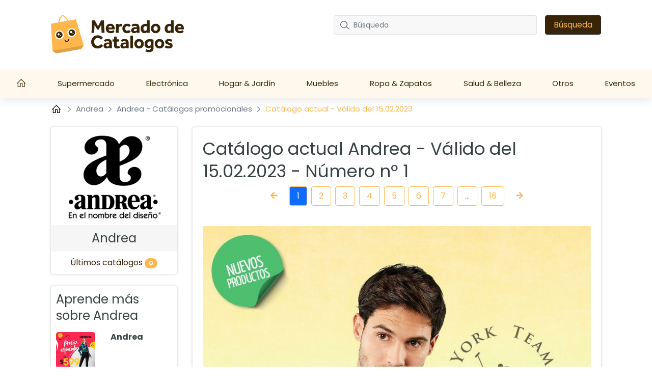

--- FILE ---
content_type: text/html; charset=UTF-8
request_url: https://mercadodecatalogos.com/andrea/andrea-catalogo-b67c157072-0
body_size: 16505
content:
<!DOCTYPE html>

<html lang="es-MX">


<head>
    <meta charset="UTF-8" />
    <meta http-equiv="X-UA-Compatible" content="IE=edge" />
    <!-- Required meta tags for responsive -->
    <meta name="viewport" content="width=device-width, initial-scale=1, shrink-to-fit=no" />
    
    <!-- The above 3 meta tags *must* come first in the head; any other head content must come *after* these tags -->
    <!-- Favicon and touch icons -->
    <link rel="shortcut icon" href="/build/template-6/images/favicon.6f4cb1bb.png" />
    <meta name="misapplication-TileColor" content="#ffffff" />
    <meta name="theme-color" content="#ffffff" />
    <!-- gmail verification -->
    <meta name="google-site-verification" content="" />

    
    
    <!-- Open Graph data -->
    <meta property="og:title" content="Andrea Catálogo Promocional - Válido del 15.02.2023 - Número nº 1 - mercadodecatalogos.com " />
    <meta property="og:type" content="website" />

        <meta property="og:url" content="https://mercadodecatalogos.com/andrea/andrea-catalogo-b67c157072-0"/>
    <meta property="og:image" content="https://static.mercadodecatalogos.com/images/promotions/andrea/andrea-b67c157072/9fb4cf4ede21.jpg"/>
    <meta property="og:description" content="Último catálogo Andrea de 15.02 🔥 ¡Haz clic y aprovecha la promoción de la tienda Andrea de la página nb 1!"/>

    <meta name="description" content="Último catálogo Andrea de 15.02 🔥 ¡Haz clic y aprovecha la promoción de la tienda Andrea de la página nb 1!"/>


    <!-- Website title -->
    <title>Andrea Catálogo Promocional - Válido del 15.02.2023 - Número nº 1 - mercadodecatalogos.com </title>
        <link rel="canonical" href="https://mercadodecatalogos.com/andrea/andrea-catalogo-b67c157072-0">

    

    <link rel="shortcut icon" href="/build/template-6/images/favicon.6f4cb1bb.png" />

    <!-- HTML5 shim and Respond.js for IE8 support of HTML5 elements and media queries -->
    <!-- WARNING: Respond.js doesn't work if you view the page via file:// -->
    <!--[if lt IE 9]>
    <script src="https://cdnjs.cloudflare.com/ajax/libs/html5shiv/3.7.3/html5shiv.min.js"></script>
    <script src="https://cdnjs.cloudflare.com/ajax/libs/respond.js/1.4.2/respond.min.js"></script>
    <![endif]-->

    <link rel="stylesheet" href="/build/template-6/app.8d99149f.css">

    <script type="text/javascript">
    var encore = {
        locale: 'es-MX',
        search: {},
        cs: {},
        gdpr: {},
        oneSignal: {},
        pushPushGo: {},
        mailchimp: {},
        s3Path: "https://static.mercadodecatalogos.com/",
        privacyPolicyPdfFilename: "privacy-policy.pdf",
        limitedByGDPR: "1" ? false : true,
        analytics: {},
        shop: {},
        device: 'mobile',
    };

    encore.search.pubId = 'partner-pub-5425935854077758';
    encore.search.styleId = '9946560303';

    encore.cs.debug = false;
    encore.cs.csacc = "US";
    encore.cs.serverTimeZone = "-7, -5";
    encore.cs.serverCountryCode = "MX";
    encore.cs.newsletterCountrySpecificEnabled = "1";
    encore.cs.pushNotificationCountrySpecificEnabled = "1";
    encore.cs.addHomeScreenCountrySpecificEnabled = "1";

    encore.gdpr.isCookiePolicyActive = false;
    encore.gdpr.cookieConsentNotSet = false;
    encore.gdpr.newGdprPercentage = 0;
    encore.gdpr.isEnableCountrySpecificGDPR = "";

    encore.oneSignal.enabled = parseInt('') === 1 ? true : false;
    encore.oneSignal.appId = '7bd5aa5d-3e16-4a2c-a684-06409c821cd5';

    encore.pushPushGo.enabled = parseInt('1') === 1 ? true : false;
    encore.pushPushGo.appId = '61ea7ad07865e484fa9a5d46';

    encore.mailchimp.appId = '49facc2b5056029a0640b71e0';
    encore.mailchimp.delay = '90';
    encore.mailchimp.formUrl = 'https://mercadodecatalogos.us6.list-manage.com/subscribe/post?u=454d6b63a5c08b5c24c77a668&amp;amp;id=52faf42210&amp;amp;v_id=3531&amp;amp;f_id=009854e3f0';
    encore.mailchimp.gdprID = '72085';

    encore.analytics.ads_tracking_enabled = parseInt('1');
    encore.analytics.ads_tracking_click_conversion = 'AW-581184125/QPdwCJ27pckYEP3UkJUC';

    encore.shop.shopName = 'Andrea'
    encore.shop.shopSlug = '';
</script>

	    
    <script src="/build/template-6/runtime.96974f4a.js"></script><script src="/build/template-6/824.5b28facf.js"></script><script src="/build/template-6/app.3a0a3fd4.js"></script>

            <script async src="https://www.googletagmanager.com/gtag/js?id=UA-190348039-1"></script>
        <script>
            window.dataLayer = window.dataLayer || [];
            function gtag(){dataLayer.push(arguments);}
            $(document).ready(function(){
                window['ga-disable-UA-190348039-1'] = !encore.gdpr.analyticalEnabled;
                gtag("js", new Date());
                gtag("config", "UA-190348039-1");
            });
        </script>
            <script async src="https://www.googletagmanager.com/gtag/js?id=AW-581184125"></script>
        <script>
            window.dataLayer = window.dataLayer || [];
            function gtag(){dataLayer.push(arguments);}
            $(document).ready(function(){
                window['ga-disable-AW-581184125'] = !encore.gdpr.analyticalEnabled;
                gtag("js", new Date());
                gtag("config", "AW-581184125");
            });
        </script>
            <script async src="https://www.googletagmanager.com/gtag/js?id=G-S32VCJWQR6"></script>
        <script>
            window.dataLayer = window.dataLayer || [];
            function gtag(){dataLayer.push(arguments);}
            $(document).ready(function(){
                window['ga-disable-G-S32VCJWQR6'] = !encore.gdpr.analyticalEnabled;
                gtag("js", new Date());
                gtag("config", "G-S32VCJWQR6");
            });
        </script>
            <script async src="https://www.googletagmanager.com/gtag/js?id=G-MKF0721ZW0"></script>
        <script>
            window.dataLayer = window.dataLayer || [];
            function gtag(){dataLayer.push(arguments);}
            $(document).ready(function(){
                window['ga-disable-G-MKF0721ZW0'] = !encore.gdpr.analyticalEnabled;
                gtag("js", new Date());
                gtag("config", "G-MKF0721ZW0");
            });
        </script>
                            <script async src="https://pagead2.googlesyndication.com/pagead/js/adsbygoogle.js?client=ca-pub-5425935854077758"
     crossorigin="anonymous"></script> <meta name="verify-admitad" content="db135b36e8" />
                
    
    
</head>

<body>

    
<!-- Main Coding Start Here -->


    
    
    

<header class="header">
    <div class="top">
        <div class="container">
            <div class="row">
                <div class="logo-box template-6">
                    <a href="/">
                        <img src="https://static.mercadodecatalogos.com/images/logo.png" alt="logo" class="img-fluid" />
                    </a>
                </div>

                <div class="border-shadow"></div>

                <div class="header-search-row template-6">
                    <button class="navbar-toggler collapsed" type="button" data-bs-toggle="collapse" data-bs-target="#nav-toggle" aria-controls="nav-toggle"
                            aria-expanded="false" aria-label="Toggle navigation">
                        <i class="fas fa-bars"></i>
                    </button>

                    <form id="search-form" class="header-search d-none d-xl-flex align-items-center justify-content-xl-end"
                          method="GET" action="/buscar">
                        <div class="" id="searchBox">
                            <input name="query" type="text" class="form-control search-control me-3"
                                   placeholder="Búsqueda"/>
                            <button type="submit" class="btn btn-dark px-3">Búsqueda</button>
                        </div>
                        <i class="fas fa-search navbar-toggler" data-bs-toggle="collapse" data-bs-target="#searchBox" aria-controls="#searchBox"></i>
                    </form>
                    <div class="d-none d-xl-flex">
                        <div id="invalid-query" class="invalid-feedback">
                            La pregunta tiene que ser entre 2 y 50 carácteres                        </div>
                    </div>
                </div>
            </div>
        </div>
    </div>
    <div class="red-shadow"></div>
    <nav class="navbar navbar-expand-xl py-xl-0 border-0">
        <div class="navbar-menu">
            <div class="navbar-container wide">
                <div class="collapse  navbar-collapse" id="nav-toggle">
                    <ul class="navbar-nav align-items-xl-stretch justify-content-xl-between w-100 pb-2 pb-lg-0">
                        <li class="nav-item">
                            <a class="nav-link" href="/">
                                                                    <svg style="margin-top: -4px;" width="18" height="18" viewBox="0 0 18 16" fill="none" xmlns="http://www.w3.org/2000/svg">
    <path d="M8.63985 0L8.18704 0.432654L0 8.6197L0.906243 9.52594L1.71235 8.71794V16H7.3803V9.70228H9.89939V16H15.5673V8.71794L16.3741 9.52531L17.2797 8.6197L9.09266 0.432654L8.63985 0ZM8.63985 1.79107L14.3078 7.45903V14.7405H11.1589V8.44273H6.12076V14.7405H2.9719V7.4584L8.63985 1.79107Z" fill="white" />
</svg>
                                                            </a>
                        </li>

                        
                        
                                                    <li class="nav-item dropdown has-megamenu">
                                <a class="nav-link d-none d-lg-block" href="/supermercado">
                                    Supermercado
                                </a>
                                <a class="nav-link nav-link-mobile d-md-block d-lg-none" href="/supermercado"  data-bs-toggle="dropdown">
                                    Supermercado
                                </a>
                                <div class="dropdown-menu megamenu" >
                                    <div class="row g-3">
                                                                                <a href="/7-eleven" class="col-lg-3 dropdown-position">
                                             7-Eleven
                                        </a>
                                                                            <a href="/alsuper" class="col-lg-3 dropdown-position">
                                             Alsuper
                                        </a>
                                                                            <a href="/bodega-aurrera" class="col-lg-3 dropdown-position">
                                             Bodega Aurrera
                                        </a>
                                                                            <a href="/calimax" class="col-lg-3 dropdown-position">
                                             Calimax
                                        </a>
                                                                            <a href="/casa-ley" class="col-lg-3 dropdown-position">
                                             Casa Ley
                                        </a>
                                                                            <a href="/chedraui" class="col-lg-3 dropdown-position">
                                             Chedraui
                                        </a>
                                                                            <a href="/costco" class="col-lg-3 dropdown-position">
                                             Costco
                                        </a>
                                                                            <a href="/heb" class="col-lg-3 dropdown-position">
                                             HEB
                                        </a>
                                                                            <a href="/la-comer" class="col-lg-3 dropdown-position">
                                             La Comer
                                        </a>
                                                                            <a href="/oxxo" class="col-lg-3 dropdown-position">
                                             Oxxo
                                        </a>
                                                                            <a href="/s-mart" class="col-lg-3 dropdown-position">
                                             S-Mart
                                        </a>
                                                                            <a href="/soriana" class="col-lg-3 dropdown-position">
                                             Soriana
                                        </a>
                                                                            <a href="/walmart" class="col-lg-3 dropdown-position">
                                             Walmart
                                        </a>
                                                                            <a href="/walmart-express" class="col-lg-3 dropdown-position">
                                             Walmart Express
                                        </a>
                                                                        </div>
                                </div>
                            </li>
                                                    <li class="nav-item dropdown has-megamenu">
                                <a class="nav-link d-none d-lg-block" href="/electronica">
                                    Electrónica
                                </a>
                                <a class="nav-link nav-link-mobile d-md-block d-lg-none" href="/electronica"  data-bs-toggle="dropdown">
                                    Electrónica
                                </a>
                                <div class="dropdown-menu megamenu" >
                                    <div class="row g-3">
                                                                                <a href="/mobo" class="col-lg-3 dropdown-position">
                                             Mobo
                                        </a>
                                                                            <a href="/office-depot" class="col-lg-3 dropdown-position">
                                             Office Depot
                                        </a>
                                                                            <a href="/radioshack" class="col-lg-3 dropdown-position">
                                             RadioShack
                                        </a>
                                                                            <a href="/sams-club" class="col-lg-3 dropdown-position">
                                             Sam&#039;s Club
                                        </a>
                                                                            <a href="/steren" class="col-lg-3 dropdown-position">
                                             Steren
                                        </a>
                                                                            <a href="/telcel" class="col-lg-3 dropdown-position">
                                             Telcel
                                        </a>
                                                                            <a href="/telmex" class="col-lg-3 dropdown-position">
                                             Telmex
                                        </a>
                                                                        </div>
                                </div>
                            </li>
                                                    <li class="nav-item dropdown has-megamenu">
                                <a class="nav-link d-none d-lg-block" href="/hogar-jardin">
                                    Hogar &amp; Jardín
                                </a>
                                <a class="nav-link nav-link-mobile d-md-block d-lg-none" href="/hogar-jardin"  data-bs-toggle="dropdown">
                                    Hogar &amp; Jardín
                                </a>
                                <div class="dropdown-menu megamenu" >
                                    <div class="row g-3">
                                                                                <a href="/betterware" class="col-lg-3 dropdown-position">
                                             Betterware
                                        </a>
                                                                            <a href="/home-depot" class="col-lg-3 dropdown-position">
                                             Home Depot
                                        </a>
                                                                            <a href="/home-interiors" class="col-lg-3 dropdown-position">
                                             Home Interiors
                                        </a>
                                                                            <a href="/vianney" class="col-lg-3 dropdown-position">
                                             Vianney
                                        </a>
                                                                        </div>
                                </div>
                            </li>
                                                    <li class="nav-item dropdown has-megamenu">
                                <a class="nav-link d-none d-lg-block" href="/muebles">
                                    Muebles
                                </a>
                                <a class="nav-link nav-link-mobile d-md-block d-lg-none" href="/muebles"  data-bs-toggle="dropdown">
                                    Muebles
                                </a>
                                <div class="dropdown-menu megamenu" >
                                    <div class="row g-3">
                                                                                <a href="/colchas-concord" class="col-lg-3 dropdown-position">
                                             Colchas Concord
                                        </a>
                                                                            <a href="/muebles-america" class="col-lg-3 dropdown-position">
                                             Muebles America
                                        </a>
                                                                            <a href="/muebles-dico" class="col-lg-3 dropdown-position">
                                             Muebles Dico
                                        </a>
                                                                        </div>
                                </div>
                            </li>
                                                    <li class="nav-item dropdown has-megamenu">
                                <a class="nav-link d-none d-lg-block" href="/ropa-zapatos">
                                    Ropa &amp; Zapatos
                                </a>
                                <a class="nav-link nav-link-mobile d-md-block d-lg-none" href="/ropa-zapatos"  data-bs-toggle="dropdown">
                                    Ropa &amp; Zapatos
                                </a>
                                <div class="dropdown-menu megamenu" >
                                    <div class="row g-3">
                                                                                <a href="/andrea" class="col-lg-3 dropdown-position">
                                             Andrea
                                        </a>
                                                                            <a href="/bershka" class="col-lg-3 dropdown-position">
                                             Bershka
                                        </a>
                                                                            <a href="/cklass" class="col-lg-3 dropdown-position">
                                             Cklass
                                        </a>
                                                                            <a href="/ilusion" class="col-lg-3 dropdown-position">
                                             Ilusion
                                        </a>
                                                                            <a href="/impuls" class="col-lg-3 dropdown-position">
                                             Impuls
                                        </a>
                                                                            <a href="/liverpool" class="col-lg-3 dropdown-position">
                                             Liverpool
                                        </a>
                                                                            <a href="/mundo-terra" class="col-lg-3 dropdown-position">
                                             Mundo Terra
                                        </a>
                                                                            <a href="/price-shoes" class="col-lg-3 dropdown-position">
                                             Price Shoes
                                        </a>
                                                                            <a href="/privalia" class="col-lg-3 dropdown-position">
                                             Privalia
                                        </a>
                                                                            <a href="/sc-pakar" class="col-lg-3 dropdown-position">
                                             SC Pakar
                                        </a>
                                                                            <a href="/sears" class="col-lg-3 dropdown-position">
                                             SEARS
                                        </a>
                                                                            <a href="/suburbia" class="col-lg-3 dropdown-position">
                                             Suburbia
                                        </a>
                                                                            <a href="/waldos" class="col-lg-3 dropdown-position">
                                             Waldo&#039;s
                                        </a>
                                                                        </div>
                                </div>
                            </li>
                                                    <li class="nav-item dropdown has-megamenu">
                                <a class="nav-link d-none d-lg-block" href="/salud-belleza">
                                    Salud &amp; Belleza
                                </a>
                                <a class="nav-link nav-link-mobile d-md-block d-lg-none" href="/salud-belleza"  data-bs-toggle="dropdown">
                                    Salud &amp; Belleza
                                </a>
                                <div class="dropdown-menu megamenu" >
                                    <div class="row g-3">
                                                                                <a href="/avon" class="col-lg-3 dropdown-position">
                                             Avon
                                        </a>
                                                                            <a href="/cyzone" class="col-lg-3 dropdown-position">
                                             Cyzone
                                        </a>
                                                                            <a href="/esika" class="col-lg-3 dropdown-position">
                                             Esika
                                        </a>
                                                                            <a href="/farmacia-benavides" class="col-lg-3 dropdown-position">
                                             Farmacia Benavides
                                        </a>
                                                                            <a href="/farmacia-guadalajara" class="col-lg-3 dropdown-position">
                                             Farmacia Guadalajara
                                        </a>
                                                                            <a href="/farmacias-del-ahorro" class="col-lg-3 dropdown-position">
                                             Farmacias del Ahorro
                                        </a>
                                                                            <a href="/farmacias-similares" class="col-lg-3 dropdown-position">
                                             Farmacias Similares
                                        </a>
                                                                            <a href="/fuller" class="col-lg-3 dropdown-position">
                                             Fuller
                                        </a>
                                                                            <a href="/jafra" class="col-lg-3 dropdown-position">
                                             Jafra
                                        </a>
                                                                            <a href="/lbel" class="col-lg-3 dropdown-position">
                                             L&#039;BEL
                                        </a>
                                                                            <a href="/mary-kay" class="col-lg-3 dropdown-position">
                                             Mary Kay
                                        </a>
                                                                            <a href="/natura" class="col-lg-3 dropdown-position">
                                             Natura
                                        </a>
                                                                            <a href="/oriflame" class="col-lg-3 dropdown-position">
                                             Oriflame
                                        </a>
                                                                            <a href="/yves-rocher" class="col-lg-3 dropdown-position">
                                             Yves Rocher
                                        </a>
                                                                        </div>
                                </div>
                            </li>
                                                    <li class="nav-item dropdown has-megamenu">
                                <a class="nav-link d-none d-lg-block" href="/otros">
                                    Otros
                                </a>
                                <a class="nav-link nav-link-mobile d-md-block d-lg-none" href="/otros"  data-bs-toggle="dropdown">
                                    Otros
                                </a>
                                <div class="dropdown-menu megamenu" >
                                    <div class="row g-3">
                                                                                <a href="/autozone" class="col-lg-3 dropdown-position">
                                             AutoZone
                                        </a>
                                                                            <a href="/coppel" class="col-lg-3 dropdown-position">
                                             Coppel
                                        </a>
                                                                            <a href="/woolworth" class="col-lg-3 dropdown-position">
                                             Del Sol Woolworth
                                        </a>
                                                                            <a href="/famsa" class="col-lg-3 dropdown-position">
                                             Famsa
                                        </a>
                                                                            <a href="/hemsa" class="col-lg-3 dropdown-position">
                                             HEMSA
                                        </a>
                                                                            <a href="/infra" class="col-lg-3 dropdown-position">
                                             Infra
                                        </a>
                                                                            <a href="/la-europea" class="col-lg-3 dropdown-position">
                                             La Europea
                                        </a>
                                                                            <a href="/tupperware" class="col-lg-3 dropdown-position">
                                             Tupperware
                                        </a>
                                                                        </div>
                                </div>
                            </li>
                        
                                                    <li class="nav-item">
                                <a
                                    class="nav-link"
                                    href="/eventos"
                                >Eventos</a>
                            </li>
                                            </ul>

                    <div class="search-form d-xl-none w-100 pe-2">
                        <form id="search-form-collapse" method="GET" action="/buscar">
                            <div class="inner-addon right-addon">
                                <button class="border-0" type="submit">
                                    <i class="fas fa-search"></i>
                                </button>
                                <input name="query" type="text" class="form-control search-control" placeholder="Búsqueda"/>
                            </div>
                        </form>
                    </div>
                </div>
                <div class="search-form d-xl-none w-100 pe-2">
                    <form id="search-form-collapse" method="GET" action="/buscar">
                        <div class="inner-addon right-addon">
                            <button class="border-0" type="submit">
                                <i class="fas fa-search"></i>
                            </button>
                            <input name="query" type="text" class="form-control search-control" placeholder="Búsqueda"/>
                        </div>
                    </form>
                    <div id="invalid-query-collapse" class="invalid-feedback">
                        La pregunta tiene que ser entre 2 y 50 carácteres                    </div>
                </div>
            </div>
        </div>
    </nav>
</header>

    <div id="adPromotionPageLeft" style="position: absolute;">
        
    
        </div>
    <div id="adPromotionPageRight1" style="position: absolute;">
        
    
        </div>
    <div id="adPromotionPageRight2" style="position: absolute;">
        
    
                    <div class="desktop-ads   csAds">
            <font size="2" color="LightGray" face="arial">Anuncio</font>
<script async src="https://pagead2.googlesyndication.com/pagead/js/adsbygoogle.js?client=ca-pub-5425935854077758"
     crossorigin="anonymous"></script>
<!-- mx_promo_d_right_2 -->
<ins class="adsbygoogle"
     style="display:block"
     data-ad-client="ca-pub-5425935854077758"
     data-ad-slot="5619737894"
     data-ad-format="auto"
     data-full-width-responsive="true"></ins>
<script>
     (adsbygoogle = window.adsbygoogle || []).requestNonPersonalizedAds=(encore.gdpr.marketingEnabled ? 0 : 1); (adsbygoogle = window.adsbygoogle || []).push({});
</script>
<br>
        </div>
        </div>

    <div class="content-wrapper clearfix">
        <div class="">
            <div class="breadcrumbArea">
    <div class="container">
        <div class="row">
            <div class="col-md-12">
                <nav aria-label="breadcrumb" class="breadcrumb">
                    <ul>
                        <li class="breadcrumb-item">
                            <a href="/">
                                <svg style="margin-top: -4px;" width="20" height="20" viewBox="-2 0 20 14" fill="none" xmlns="http://www.w3.org/2000/svg">
    <path d="M8.63985 0L8.18704 0.432654L0 8.6197L0.906243 9.52594L1.71235 8.71794V16H7.3803V9.70228H9.89939V16H15.5673V8.71794L16.3741 9.52531L17.2797 8.6197L9.09266 0.432654L8.63985 0ZM8.63985 1.79107L14.3078 7.45903V14.7405H11.1589V8.44273H6.12076V14.7405H2.9719V7.4584L8.63985 1.79107Z" fill="black" />
</svg>
                            </a>
                        </li>
                                                    <li class="breadcrumb-item">
                                <svg class="right" width="8" height="13" viewBox="0 0 8 13" fill="none" xmlns="http://www.w3.org/2000/svg">
<path opacity="0.5" d="M1 1L6.19583 5.76285C6.6282 6.15918 6.6282 6.84082 6.19583 7.23715L1 12" stroke="black" stroke-width="1.5" stroke-linecap="round" stroke-linejoin="round"/>
</svg>

                                                                    <a href="/andrea">
                                        Andrea
                                    </a>
                                                            </li>
                                                    <li class="breadcrumb-item">
                                <svg class="right" width="8" height="13" viewBox="0 0 8 13" fill="none" xmlns="http://www.w3.org/2000/svg">
<path opacity="0.5" d="M1 1L6.19583 5.76285C6.6282 6.15918 6.6282 6.84082 6.19583 7.23715L1 12" stroke="black" stroke-width="1.5" stroke-linecap="round" stroke-linejoin="round"/>
</svg>

                                                                    <a href="/andrea/andrea-catalogo">
                                        Andrea - Catálogos promocionales
                                    </a>
                                                            </li>
                                                    <li class="breadcrumb-item">
                                <svg class="right" width="8" height="13" viewBox="0 0 8 13" fill="none" xmlns="http://www.w3.org/2000/svg">
<path opacity="0.5" d="M1 1L6.19583 5.76285C6.6282 6.15918 6.6282 6.84082 6.19583 7.23715L1 12" stroke="black" stroke-width="1.5" stroke-linecap="round" stroke-linejoin="round"/>
</svg>

                                                                    Catálogo actual - Válido del 15.02.2023
                                                            </li>
                                            </ul>
                </nav>
            </div>
        </div>
    </div>
</div>

            <div class="itemSection shopInfoSection">
                <div class="container">
                    
    
                    <div class="mobile-ads   csAds">
            <font size="2" color="LightGray" face="arial">Anuncio</font>
<script async src="https://pagead2.googlesyndication.com/pagead/js/adsbygoogle.js"></script>
<!-- mx_promo_m_top -->
<ins class="adsbygoogle"
     style="display:block"
     data-ad-client="ca-pub-5425935854077758"
     data-ad-slot="3923512847"
     data-ad-format="auto"
     data-full-width-responsive="true"></ins>
<script>
     (adsbygoogle = window.adsbygoogle || []).requestNonPersonalizedAds=(encore.gdpr.marketingEnabled ? 0 : 1); (adsbygoogle = window.adsbygoogle || []).push({});
</script>
        </div>
                        <div class="row">
                        <div class="col-lg-3 col-md-5 d-none d-md-block  slw-el">
                            <div class="shopIno shopInoBox">
                                <div class="picture">
                                    <img class="img"
                                         src="https://static.mercadodecatalogos.com/images/shops/andrea-thumbnail-small.png"
                                         alt="Andrea Catálogos promocionales">
                                </div>
                                <div class="shop_name ">Andrea</div>
                                <div class="latestFlyer">
                                    Últimos catálogos <span
                                            class="pl-1 badge customBadge">0</span>
                                </div>
                            </div>

                            <div class="morePromotions my-4">
                                <div class="moreFlyers pb-3">Aprende más sobre Andrea</div>
                                <div class=" slw-el ">
                                                                                                                    <a href="/andrea/andrea-catalogo-341aa80f39-0"
                                           class="row">
                                            <div class="col-lg-5 col-md-4 mb-3">
                                                <div class="moreImageContainer mb-2">
                                                    <img class="img-fluid"
                                                         src="https://static.mercadodecatalogos.com/images/promotions/andrea/mx-341aa80f39/thumbnail-small-c0563c8318f1.jpg"
                                                         alt="Catálogo Andrea 15 feb., 2023"/>
                                                </div>
                                            </div>
                                            <div class="col-lg-7 col-md-8 pl-0 mb-3">
                                                <div class="promotion_name">Andrea
                                                                                                        </div>
                                                <div class="leftDays expired">
                                                    02.01 - 22.02.2025
                                                </div>
                                            </div>
                                        </a>
                                                                                                                    <a href="/andrea/andrea-catalogo-533542ffb9-0"
                                           class="row">
                                            <div class="col-lg-5 col-md-4 mb-3">
                                                <div class="moreImageContainer mb-2">
                                                    <img class="img-fluid"
                                                         src="https://static.mercadodecatalogos.com/images/promotions/andrea/catalogos-andrea-en-el-nombre-del-diseno-533542ffb9/thumbnail-small-05041281c3cd.jpg"
                                                         alt="Catálogo Andrea 15 feb., 2023"/>
                                                </div>
                                            </div>
                                            <div class="col-lg-7 col-md-8 pl-0 mb-3">
                                                <div class="promotion_name">Andrea
                                                                                                        </div>
                                                <div class="leftDays expired">
                                                    01.02 - 31.12.2024
                                                </div>
                                            </div>
                                        </a>
                                                                                                                    <a href="/andrea/andrea-catalogo-2914e8fddd-0"
                                           class="row">
                                            <div class="col-lg-5 col-md-4 mb-3">
                                                <div class="moreImageContainer mb-2">
                                                    <img class="img-fluid"
                                                         src="https://static.mercadodecatalogos.com/images/promotions/andrea/catalogos-andrea-en-el-nombre-del-diseno-2914e8fddd/thumbnail-small-fa6b06d64ce5.jpg"
                                                         alt="Catálogo Andrea 15 feb., 2023"/>
                                                </div>
                                            </div>
                                            <div class="col-lg-7 col-md-8 pl-0 mb-3">
                                                <div class="promotion_name">Andrea
                                                                                                        </div>
                                                <div class="leftDays expired">
                                                    01.02 - 31.12.2024
                                                </div>
                                            </div>
                                        </a>
                                                                                                                    <a href="/andrea/andrea-catalogo-b3ee5a78cf-0"
                                           class="row">
                                            <div class="col-lg-5 col-md-4 mb-3">
                                                <div class="moreImageContainer mb-2">
                                                    <img class="img-fluid"
                                                         src="https://static.mercadodecatalogos.com/images/promotions/andrea/catalogos-andrea-en-el-nombre-del-diseno-b3ee5a78cf/thumbnail-small-325060364d7d.jpg"
                                                         alt="Catálogo Andrea 15 feb., 2023"/>
                                                </div>
                                            </div>
                                            <div class="col-lg-7 col-md-8 pl-0 mb-3">
                                                <div class="promotion_name">Andrea
                                                                                                        </div>
                                                <div class="leftDays expired">
                                                    01.02 - 31.12.2024
                                                </div>
                                            </div>
                                        </a>
                                                                                                                    <a href="/andrea/andrea-catalogo-153c7699b3-0"
                                           class="row">
                                            <div class="col-lg-5 col-md-4 mb-3">
                                                <div class="moreImageContainer mb-2">
                                                    <img class="img-fluid"
                                                         src="https://static.mercadodecatalogos.com/images/promotions/andrea/catalogos-andrea-en-el-nombre-del-diseno-153c7699b3/thumbnail-small-10c3e17c3e87.jpg"
                                                         alt="Catálogo Andrea 15 feb., 2023"/>
                                                </div>
                                            </div>
                                            <div class="col-lg-7 col-md-8 pl-0 mb-3">
                                                <div class="promotion_name">Andrea
                                                                                                        </div>
                                                <div class="leftDays expired">
                                                    01.02 - 31.12.2024
                                                </div>
                                            </div>
                                        </a>
                                                                                                                    <a href="/andrea/andrea-catalogo-ce2a6cb1b2-0"
                                           class="row">
                                            <div class="col-lg-5 col-md-4 mb-3">
                                                <div class="moreImageContainer mb-2">
                                                    <img class="img-fluid"
                                                         src="https://static.mercadodecatalogos.com/images/promotions/andrea/catalogos-andrea-en-el-nombre-del-diseno-ce2a6cb1b2/thumbnail-small-1dcff1c8e0cd.jpg"
                                                         alt="Catálogo Andrea 15 feb., 2023"/>
                                                </div>
                                            </div>
                                            <div class="col-lg-7 col-md-8 pl-0 mb-3">
                                                <div class="promotion_name">Andrea
                                                                                                        </div>
                                                <div class="leftDays expired">
                                                    01.02 - 31.12.2024
                                                </div>
                                            </div>
                                        </a>
                                                                                                                    <a href="/andrea/andrea-catalogo-543f63975b-0"
                                           class="row">
                                            <div class="col-lg-5 col-md-4 mb-3">
                                                <div class="moreImageContainer mb-2">
                                                    <img class="img-fluid"
                                                         src="https://static.mercadodecatalogos.com/images/promotions/andrea/catalogos-andrea-en-el-nombre-del-diseno-543f63975b/thumbnail-small-969c7242f32a.jpg"
                                                         alt="Catálogo Andrea 15 feb., 2023"/>
                                                </div>
                                            </div>
                                            <div class="col-lg-7 col-md-8 pl-0 mb-3">
                                                <div class="promotion_name">Andrea
                                                                                                        </div>
                                                <div class="leftDays expired">
                                                    01.02 - 31.12.2024
                                                </div>
                                            </div>
                                        </a>
                                                                                                                    <a href="/andrea/andrea-catalogo-6051d42345-0"
                                           class="row">
                                            <div class="col-lg-5 col-md-4 mb-3">
                                                <div class="moreImageContainer mb-2">
                                                    <img class="img-fluid"
                                                         src="https://static.mercadodecatalogos.com/images/promotions/andrea/catalogos-andrea-en-el-nombre-del-diseno-6051d42345/thumbnail-small-57af124931c2.jpg"
                                                         alt="Catálogo Andrea 15 feb., 2023"/>
                                                </div>
                                            </div>
                                            <div class="col-lg-7 col-md-8 pl-0 mb-3">
                                                <div class="promotion_name">Andrea
                                                                                                        </div>
                                                <div class="leftDays expired">
                                                    01.02 - 31.12.2024
                                                </div>
                                            </div>
                                        </a>
                                                                                                                    <a href="/andrea/andrea-catalogo-0bfb535e04-0"
                                           class="row">
                                            <div class="col-lg-5 col-md-4 mb-3">
                                                <div class="moreImageContainer mb-2">
                                                    <img class="img-fluid"
                                                         src="https://static.mercadodecatalogos.com/images/promotions/andrea/catalogos-andrea-en-el-nombre-del-diseno-0bfb535e04/thumbnail-small-89fe99236436.jpg"
                                                         alt="Catálogo Andrea 15 feb., 2023"/>
                                                </div>
                                            </div>
                                            <div class="col-lg-7 col-md-8 pl-0 mb-3">
                                                <div class="promotion_name">Andrea
                                                                                                        </div>
                                                <div class="leftDays expired">
                                                    01.02 - 31.12.2024
                                                </div>
                                            </div>
                                        </a>
                                                                                                                    <a href="/andrea/andrea-catalogo-97b8aaa4df-0"
                                           class="row">
                                            <div class="col-lg-5 col-md-4 mb-3">
                                                <div class="moreImageContainer mb-2">
                                                    <img class="img-fluid"
                                                         src="https://static.mercadodecatalogos.com/images/promotions/andrea/catalogos-andrea-en-el-nombre-del-diseno-97b8aaa4df/thumbnail-small-ab10e4ace2d7.jpg"
                                                         alt="Catálogo Andrea 15 feb., 2023"/>
                                                </div>
                                            </div>
                                            <div class="col-lg-7 col-md-8 pl-0 mb-3">
                                                <div class="promotion_name">Andrea
                                                                                                        </div>
                                                <div class="leftDays expired">
                                                    01.01 - 31.12.2024
                                                </div>
                                            </div>
                                        </a>
                                                                                                                    <a href="/andrea/andrea-catalogo-16f3c4b19e-0"
                                           class="row">
                                            <div class="col-lg-5 col-md-4 mb-3">
                                                <div class="moreImageContainer mb-2">
                                                    <img class="img-fluid"
                                                         src="https://static.mercadodecatalogos.com/images/promotions/andrea/catalogos-andrea-en-el-nombre-del-diseno-16f3c4b19e/thumbnail-small-a67cbcedacf8.jpg"
                                                         alt="Catálogo Andrea 15 feb., 2023"/>
                                                </div>
                                            </div>
                                            <div class="col-lg-7 col-md-8 pl-0 mb-3">
                                                <div class="promotion_name">Andrea
                                                                                                        </div>
                                                <div class="leftDays expired">
                                                    01.03 - 31.12.2024
                                                </div>
                                            </div>
                                        </a>
                                                                                                                    <a href="/andrea/andrea-catalogo-26f1fca1e7-0"
                                           class="row">
                                            <div class="col-lg-5 col-md-4 mb-3">
                                                <div class="moreImageContainer mb-2">
                                                    <img class="img-fluid"
                                                         src="https://static.mercadodecatalogos.com/images/promotions/andrea/catalogos-andrea-en-el-nombre-del-diseno-26f1fca1e7/thumbnail-small-86b0b9d78dcb.jpg"
                                                         alt="Catálogo Andrea 15 feb., 2023"/>
                                                </div>
                                            </div>
                                            <div class="col-lg-7 col-md-8 pl-0 mb-3">
                                                <div class="promotion_name">Andrea
                                                                                                        </div>
                                                <div class="leftDays expired">
                                                    14.03 - 31.12.2024
                                                </div>
                                            </div>
                                        </a>
                                                                    </div>
                            </div>

                        </div> <!-- end col-lg-3 -->
                        <div class="col-lg-9 col-md-7">
                            <div class="itemInfo">
                                <h1 class="flyerInfoTitle pb-md-2 m-0">
                                    Catálogo actual Andrea - Válido del 15.02.2023
                                    - Número nº 1
                                </h1>

                                <div class="row">
                                    <div class="col-md-6">
                                        
    
                    <div class="desktop-ads   csAds">
            <font size="2" color="LightGray" face="arial">Anuncio</font>
<script async src="https://pagead2.googlesyndication.com/pagead/js/adsbygoogle.js?client=ca-pub-5425935854077758"
     crossorigin="anonymous"></script>
<!-- mx_promo_d_top_1 -->
<ins class="adsbygoogle"
     style="display:block"
     data-ad-client="ca-pub-5425935854077758"
     data-ad-slot="9942126286"
     data-ad-format="auto"
     data-full-width-responsive="true"></ins>
<script>
     (adsbygoogle = window.adsbygoogle || []).requestNonPersonalizedAds=(encore.gdpr.marketingEnabled ? 0 : 1); (adsbygoogle = window.adsbygoogle || []).push({});
</script>
<br>
        </div>
                                        </div>
                                    <div class="col-md-6">
                                        
    
                    <div class="desktop-ads   csAds">
            <font size="2" color="LightGray" face="arial">Anuncio</font>
<script async src="https://pagead2.googlesyndication.com/pagead/js/adsbygoogle.js?client=ca-pub-5425935854077758"
     crossorigin="anonymous"></script>
<!-- mx_promo_d_top_2 -->
<ins class="adsbygoogle"
     style="display:block"
     data-ad-client="ca-pub-5425935854077758"
     data-ad-slot="5811309585"
     data-ad-format="auto"
     data-full-width-responsive="true"></ins>
<script>
     (adsbygoogle = window.adsbygoogle || []).requestNonPersonalizedAds=(encore.gdpr.marketingEnabled ? 0 : 1); (adsbygoogle = window.adsbygoogle || []).push({});
</script>
<br>
        </div>
                                        </div>
                                </div>

                                <div class="col-xs-12 pagination text-center d-none d-lg-block slw-el">
                <nav>
                        <ul class="pagination justify-content-center">

                            <li class="page-item disabled d-none d-md-block">
                    <span class="page-link">
                        <i class="fas fa-arrow-left"></i>
                    </span>
                </li>
            
            
                                                <li class="page-item active">
                        <span class="page-link">1</span>
                    </li>
                
                                                <li class="page-item">
                        <a class="page-link"
                           href="/andrea/andrea-catalogo-b67c157072-1">
                            2
                        </a>
                    </li>
                
                                                <li class="page-item">
                        <a class="page-link"
                           href="/andrea/andrea-catalogo-b67c157072-2">
                            3
                        </a>
                    </li>
                
                                                <li class="page-item">
                        <a class="page-link"
                           href="/andrea/andrea-catalogo-b67c157072-3">
                            4
                        </a>
                    </li>
                
                                                <li class="page-item">
                        <a class="page-link"
                           href="/andrea/andrea-catalogo-b67c157072-4">
                            5
                        </a>
                    </li>
                
                                                <li class="page-item">
                        <a class="page-link"
                           href="/andrea/andrea-catalogo-b67c157072-5">
                            6
                        </a>
                    </li>
                
                                                <li class="page-item">
                        <a class="page-link"
                           href="/andrea/andrea-catalogo-b67c157072-6">
                            7
                        </a>
                    </li>
                
            
                                                                        <li class="page-item disabled">
                            <span class="page-link">&hellip;</span>
                        </li>
                                                    <li class="page-item">
                    <a class="page-link"
                       href="/andrea/andrea-catalogo-b67c157072-15">
                        16
                    </a>
                </li>
            
                            <li class="page-item d-none d-md-block">
                    <a class="page-link" rel="next"
                       href="/andrea/andrea-catalogo-b67c157072-1">
                        <i class="fas fa-arrow-right"></i>
                    </a>
                </li>
                    </ul>
    </nav>

</div>

<div class="col-xs-12 pagination text-center d-block d-lg-none slw-el">
                    
                <nav>
                        <ul class="pagination justify-content-center pagination-sm">

                            <li class="page-item disabled d-none d-md-block">
                    <span class="page-link">
                        <i class="fas fa-arrow-left"></i>
                    </span>
                </li>
            
            
                                                <li class="page-item active">
                        <span class="page-link">1</span>
                    </li>
                
                                                <li class="page-item">
                        <a class="page-link"
                           href="/andrea/andrea-catalogo-b67c157072-1">
                            2
                        </a>
                    </li>
                
            
                                                                        <li class="page-item disabled">
                            <span class="page-link">&hellip;</span>
                        </li>
                                                    <li class="page-item">
                    <a class="page-link"
                       href="/andrea/andrea-catalogo-b67c157072-15">
                        16
                    </a>
                </li>
            
                            <li class="page-item d-none d-md-block">
                    <a class="page-link" rel="next"
                       href="/andrea/andrea-catalogo-b67c157072-1">
                        <i class="fas fa-arrow-right"></i>
                    </a>
                </li>
                    </ul>
    </nav>

</div>
                                
    
                    <div class="mobile-ads   csAds">
            <font size="2" color="LightGray" face="arial">Anuncio</font>
<script async src="https://pagead2.googlesyndication.com/pagead/js/adsbygoogle.js"></script>
<!-- mx_promo_m_middle -->
<ins class="adsbygoogle"
     style="display:block"
     data-ad-client="ca-pub-5425935854077758"
     data-ad-slot="1624652561"
     data-ad-format="auto"
     data-full-width-responsive="true"></ins>
<script>
     (adsbygoogle = window.adsbygoogle || []).requestNonPersonalizedAds=(encore.gdpr.marketingEnabled ? 0 : 1); (adsbygoogle = window.adsbygoogle || []).push({});
</script>
        </div>
    
                                <div class="itemImage page active text-center py-3 py-md-4 slw-el ">
                                    
    
                                        
    
                    <div class="desktop-ads   csAds">
            <font size="2" color="LightGray" face="arial">Anuncio</font>
<script async src="https://pagead2.googlesyndication.com/pagead/js/adsbygoogle.js"></script>
<!-- mx_promo_m_middle_1 -->
<ins class="adsbygoogle"
     style="display:block"
     data-ad-client="ca-pub-5425935854077758"
     data-ad-slot="3540369469"
     data-ad-format="auto"
     data-full-width-responsive="true"></ins>
<script>
     (adsbygoogle = window.adsbygoogle || []).requestNonPersonalizedAds=(encore.gdpr.marketingEnabled ? 0 : 1); (adsbygoogle = window.adsbygoogle || []).push({});
</script>
<br>
        </div>
    
                                                                            <img class="img-fluid"
                                             alt="Catálogo Andrea 15 feb., 2023"
                                             src="https://static.mercadodecatalogos.com/images/promotions/andrea/andrea-b67c157072/9fb4cf4ede21.jpg"
                                             usemap="#imagemaps489522"/>
                                        <map class="imagemaps" name="imagemaps489522">
                                                                                    </map>

                                    
                                    <img id="iconCanvas" src="/build/template-6/images/hand-point-mid.a6212fd3.svg"
                                         style="display: none">

                                    
    
                                        
    
                                    </div>

                                
    
                    <div class="mobile-ads  ">
            <font size="2" color="LightGray" face="arial">Anuncio</font>
<script async src="https://pagead2.googlesyndication.com/pagead/js/adsbygoogle.js"></script>
<!-- mx_promo_m_middle_2 -->
<ins class="adsbygoogle"
     style="display:block"
     data-ad-client="ca-pub-5425935854077758"
     data-ad-slot="5372325880"
     data-ad-format="auto"
     data-full-width-responsive="true"></ins>
<script>
     (adsbygoogle = window.adsbygoogle || []).requestNonPersonalizedAds=(encore.gdpr.marketingEnabled ? 0 : 1); (adsbygoogle = window.adsbygoogle || []).push({});
</script>
<br>
        </div>
                                    
    
                    <div class="desktop-ads  ">
            <font size="2" color="LightGray" face="arial">Anuncio</font>
<script async src="https://pagead2.googlesyndication.com/pagead/js/adsbygoogle.js?client=ca-pub-5425935854077758"
     crossorigin="anonymous"></script>
<!-- mx_promo_m_middle_2 -->
<ins class="adsbygoogle"
     style="display:block"
     data-ad-client="ca-pub-5425935854077758"
     data-ad-slot="5372325880"
     data-ad-format="auto"
     data-full-width-responsive="true"></ins>
<script>
     (adsbygoogle = window.adsbygoogle || []).requestNonPersonalizedAds=(encore.gdpr.marketingEnabled ? 0 : 1); (adsbygoogle = window.adsbygoogle || []).push({});
</script>
<br>
        </div>
                                    <div class="col-xs-12 pagination text-center d-none d-lg-block slw-el">
                <nav>
                        <ul class="pagination justify-content-center">

                            <li class="page-item disabled d-none d-md-block">
                    <span class="page-link">
                        <i class="fas fa-arrow-left"></i>
                    </span>
                </li>
            
            
                                                <li class="page-item active">
                        <span class="page-link">1</span>
                    </li>
                
                                                <li class="page-item">
                        <a class="page-link"
                           href="/andrea/andrea-catalogo-b67c157072-1">
                            2
                        </a>
                    </li>
                
                                                <li class="page-item">
                        <a class="page-link"
                           href="/andrea/andrea-catalogo-b67c157072-2">
                            3
                        </a>
                    </li>
                
                                                <li class="page-item">
                        <a class="page-link"
                           href="/andrea/andrea-catalogo-b67c157072-3">
                            4
                        </a>
                    </li>
                
                                                <li class="page-item">
                        <a class="page-link"
                           href="/andrea/andrea-catalogo-b67c157072-4">
                            5
                        </a>
                    </li>
                
                                                <li class="page-item">
                        <a class="page-link"
                           href="/andrea/andrea-catalogo-b67c157072-5">
                            6
                        </a>
                    </li>
                
                                                <li class="page-item">
                        <a class="page-link"
                           href="/andrea/andrea-catalogo-b67c157072-6">
                            7
                        </a>
                    </li>
                
            
                                                                        <li class="page-item disabled">
                            <span class="page-link">&hellip;</span>
                        </li>
                                                    <li class="page-item">
                    <a class="page-link"
                       href="/andrea/andrea-catalogo-b67c157072-15">
                        16
                    </a>
                </li>
            
                            <li class="page-item d-none d-md-block">
                    <a class="page-link" rel="next"
                       href="/andrea/andrea-catalogo-b67c157072-1">
                        <i class="fas fa-arrow-right"></i>
                    </a>
                </li>
                    </ul>
    </nav>

</div>

<div class="col-xs-12 pagination text-center d-block d-lg-none slw-el">
                    
                <nav>
                        <ul class="pagination justify-content-center pagination-sm">

                            <li class="page-item disabled d-none d-md-block">
                    <span class="page-link">
                        <i class="fas fa-arrow-left"></i>
                    </span>
                </li>
            
            
                                                <li class="page-item active">
                        <span class="page-link">1</span>
                    </li>
                
                                                <li class="page-item">
                        <a class="page-link"
                           href="/andrea/andrea-catalogo-b67c157072-1">
                            2
                        </a>
                    </li>
                
            
                                                                        <li class="page-item disabled">
                            <span class="page-link">&hellip;</span>
                        </li>
                                                    <li class="page-item">
                    <a class="page-link"
                       href="/andrea/andrea-catalogo-b67c157072-15">
                        16
                    </a>
                </li>
            
                            <li class="page-item d-none d-md-block">
                    <a class="page-link" rel="next"
                       href="/andrea/andrea-catalogo-b67c157072-1">
                        <i class="fas fa-arrow-right"></i>
                    </a>
                </li>
                    </ul>
    </nav>

</div>
                                
    
                    <div class="mobile-ads   csAds">
            <script async src="https://pagead2.googlesyndication.com/pagead/js/adsbygoogle.js"></script>
<!-- mx_promo_m_bottom -->
<ins class="adsbygoogle"
     style="display:block"
     data-ad-client="ca-pub-5425935854077758"
     data-ad-slot="3436427684"
     data-ad-format="auto"
     data-full-width-responsive="true"></ins>
<script>
     (adsbygoogle = window.adsbygoogle || []).requestNonPersonalizedAds=(encore.gdpr.marketingEnabled ? 0 : 1); (adsbygoogle = window.adsbygoogle || []).push({});
</script>
        </div>
    
                                                            </div>
                        </div> <!-- end col-lg-5 -->
                    </div>
                </div>
            </div> <!-- end itemSection -->

            <div class="popularAds my-4 d-none d-md-block">
                    <!-- latest-flyer -->
    <section id="latest-flyer" class="latest-flyer latest-flyer-section section-padding py-4">
        <div class="container">
            <div class="sectionTitle">
                <h2 class="m-0">Últimos catálogos</h2>
                <svg class="curve_border" width="208" height="34" fill="none" xmlns="http://www.w3.org/2000/svg">
    <path d="M2.123 22.604c44.642-7.72 147.957-20.192 204.085-8.31" stroke="#00A3D1" stroke-width="3"
          stroke-linecap="round"/>
</svg>

            </div>
            <div class="mt-3 mb-3 mb-sm-5 flyer-carousel owl-carousel owl-theme">

                                                        <div class="ad-article-item">
                        <div class="carousel-img-container">
                            <a href="/la-comer/la-comer-catalogo-d2ab3947c9-0">
                                <img src="https://static.mercadodecatalogos.com/images/promotions/la-comer/limpia-organiza-y-ahorra-lc-alto-10-de-enero-al-6-feb-d2ab3947c9/thumbnail-small-32cffed1587f.jpg"
                                     class="carousel-img img-fluid"
                                     alt="Catálogo La Comer 10.02.2025 - 06.02.2026"/>
                            </a>
                        </div>
                        <div class="carousel-content bg-white px-3 py-3">
                            <div class="carouselTitle">
                                <a href="/la-comer/la-comer-catalogo-d2ab3947c9-0" class="title">La Comer
                                                                        </a>
                            </div>
                            <p class="date d-flex align-items-center my-3">
                                <span class="fa fa-clock me-2 clock-icon"></span>
                                10 feb., 2025 - 6 feb., 2026
                            </p>
                            <div class="btn-group-carousel d-flex align-items-center justify-content-between">
                                <a href="/la-comer/la-comer-catalogo-d2ab3947c9-0" class="btn-flayer btn btn-outline-primary text-uppercase me-2">
                                    Ver catálogos                                </a>
                            </div>
                        </div>
                    </div>
                
                <!-- google-ad -->
                
                                <!-- google-ad -->
            </div>
        </div>
    </section>
    <!-- latest-flyer -->


    <script type="text/javascript">
        // owlCarousel
        $(function () {
            if ($('.flyer-carousel').length) {
                $(".flyer-carousel").owlCarousel({
                    items: 4,
                    margin: 30,
                    nav: $(window).width() > 1200,
                    loop: true,
                    autoplay: false,
                    dots: false,
                    autoplayHoverPause: true,
                    navText: [
                        '<img src="/build/template-6/images/left_arrow.fb5205ef.png" class="img-fluid" alt="img-icon" />',
                        '<img src="/build/template-6/images/right_arrow.b6f12853.png" class="img-fluid" alt="img-icon" />'
                    ],
                    responsive: {
                        0: {
                            items: 1
                        },
                        576: {
                            items: 2
                        },
                        1024: {
                            items: 3
                        },
                        1400: {
                            items: 3
                        }
                    }
                });
            }
        });
    </script>

            </div>

            <div class="container">
    <div class="d-md-none">
        <div class="sectionTitle sectionTitleNew text-center">
            <h2 class="m-0">Catálogos seleccionados para ti</h2>
        </div>

        <div class="row">
                    </div>
    </div>
</div>

            
    
                    <div class="mobile-ads   csAds">
            <font size="2" color="LightGray" face="arial">Anuncio</font>
<script async src="https://pagead2.googlesyndication.com/pagead/js/adsbygoogle.js?client=ca-pub-5425935854077758"
     crossorigin="anonymous"></script>
<!-- mx_promo_m_link_unit_bottom -->
<ins class="adsbygoogle"
     style="display:block"
     data-ad-client="ca-pub-5425935854077758"
     data-ad-slot="8215493213"
     data-ad-format="auto"
     data-full-width-responsive="true"></ins>
<script>
     (adsbygoogle = window.adsbygoogle || []).requestNonPersonalizedAds=(encore.gdpr.marketingEnabled ? 0 : 1); (adsbygoogle = window.adsbygoogle || []).push({});
</script>
        </div>
    
            <div class="col-xs-12 text-center p-2 disclaimer d-block d-md-none">
                
                            </div>

            <div class="container">
    <div class="d-md-none">
        <div class="sectionTitle sectionTitleNew text-center">
            <h2 class="m-0">Catálogos más populares</h2>
        </div>

        <div class="row">
                    </div>
    </div>
</div>
        </div>
    </div>


    
    
                    <div class="desktop-ads  ">
            <font size="2" color="LightGray" face="arial">Anuncio</font>
<script async src="https://pagead2.googlesyndication.com/pagead/js/adsbygoogle.js?client=ca-pub-5425935854077758"
     crossorigin="anonymous"></script>
<!-- mx_promo_d_bottom -->
<ins class="adsbygoogle"
     style="display:block"
     data-ad-client="ca-pub-5425935854077758"
     data-ad-slot="2802002861"
     data-ad-format="auto"
     data-full-width-responsive="true"></ins>
<script>
     (adsbygoogle = window.adsbygoogle || []).requestNonPersonalizedAds=(encore.gdpr.marketingEnabled ? 0 : 1); (adsbygoogle = window.adsbygoogle || []).push({});
</script>
<br>
        </div>
        
    
                    <div class="desktop-ads   csAds">
            <font size="2" color="LightGray" face="arial">Anuncio</font>
<script async src="https://pagead2.googlesyndication.com/pagead/js/adsbygoogle.js?client=ca-pub-5425935854077758"
     crossorigin="anonymous"></script>
<!-- mx_promo_d_bottom_2 -->
<ins class="adsbygoogle"
     style="display:block"
     data-ad-client="ca-pub-5425935854077758"
     data-ad-slot="9175839528"
     data-ad-format="auto"
     data-full-width-responsive="true"></ins>
<script>
     (adsbygoogle = window.adsbygoogle || []).requestNonPersonalizedAds=(encore.gdpr.marketingEnabled ? 0 : 1); (adsbygoogle = window.adsbygoogle || []).push({});
</script>
        </div>
    
    <div class="fixed-bottom ads-fixed">
        <div id="collapseAdsBottomFixedDesktop" class="collapseAds">
            
    
                        <button type="button" class="close bg-white rounded-circle border-1 border-dark ms-2" aria-label="Close"
                    data-toggle="collapse" href="#collapseAdsBottomFixedDesktop"
                    aria-expanded="false" aria-controls="collapseAdsBottomFixedDesktop">
                <i class="fas fa-times"></i>
            </button>
                <div class="desktop-ads   csAds">
            <script async src="https://pagead2.googlesyndication.com/pagead/js/adsbygoogle.js?client=ca-pub-5425935854077758"
     crossorigin="anonymous"></script>
<!-- mx_promo_d_mtb -->
<ins class="adsbygoogle"
     style="display:inline-block;width:728px;height:90px"
     data-ad-client="ca-pub-5425935854077758"
     data-ad-slot="2483107859"></ins>
<script>
     (adsbygoogle = window.adsbygoogle || []).requestNonPersonalizedAds=(encore.gdpr.marketingEnabled ? 0 : 1); (adsbygoogle = window.adsbygoogle || []).push({});
</script>
        </div>
            </div>
        <div id="collapseAdsBottomFixedMobile" class="collapseAds">
            
    
                        <button type="button" class="close bg-white rounded-circle border-1 border-dark ms-2" aria-label="Close"
                    data-toggle="collapse" href="#collapseAdsBottomFixedMobile"
                    aria-expanded="false" aria-controls="collapseAdsBottomFixedMobile">
                <i class="fas fa-times"></i>
            </button>
                <div class="mobile-ads   csAds">
            <script async src="https://pagead2.googlesyndication.com/pagead/js/adsbygoogle.js?client=ca-pub-5425935854077758"
     crossorigin="anonymous"></script>
<!-- mx_promo_m_mtb -->
<ins class="adsbygoogle"
     style="display:inline-block;width:320px;height:100px"
     data-ad-client="ca-pub-5425935854077758"
     data-ad-slot="4917699505"></ins>
<script>
     (adsbygoogle = window.adsbygoogle || []).requestNonPersonalizedAds=(encore.gdpr.marketingEnabled ? 0 : 1); (adsbygoogle = window.adsbygoogle || []).push({});
</script>
        </div>
            </div>
    </div>


<footer class="footer mt-auto">
    <div class="container">
        <div class="col-sm-12 copyRight">
            <div class="d-flex d-md-none">
                <div>
                    &copy; mercadodecatalogos.com 2026
                </div>
                                    <div role="button" class="ms-auto showNewsletterButton">
                        <i class="fa fa-envelope"></i>
                    </div>
                            </div>

            <div class="d-md-none">
                <hr class="mt-2">
            </div>
        </div>

        <div class="footer-top ps-sm-0 text-sm-start">
            <div class="row">
                                <div class="col-lg-4 col-md-6">
                    <div class="footer-box mb-md-5 mb-sm-0">
                        <div class="footer-title mb-3">Categorías</div>
                                                <ul class="link-list list-grid2 list-unstyled m-0">
                                                            <li class="mb-2 mb-md-3">
                                    <a href="/supermercado" class="d-block">
                                        <svg class="right-arrow" width="16" height="16" viewBox="0 0 16 16" xmlns="http://www.w3.org/2000/svg">
    <path fill-rule="evenodd" clip-rule="evenodd"
          d="M10.146 4.64604C10.1925 4.59948 10.2477 4.56253 10.3084 4.53733C10.3692 4.51212 10.4343 4.49915 10.5 4.49915C10.5658 4.49915 10.6309 4.51212 10.6917 4.53733C10.7524 4.56253 10.8076 4.59948 10.854 4.64604L13.854 7.64604C13.9006 7.69248 13.9375 7.74766 13.9628 7.80841C13.988 7.86915 14.0009 7.93427 14.0009 8.00004C14.0009 8.06581 13.988 8.13093 13.9628 8.19167C13.9375 8.25242 13.9006 8.30759 13.854 8.35404L10.854 11.354C10.7602 11.4479 10.6328 11.5007 10.5 11.5007C10.3673 11.5007 10.2399 11.4479 10.146 11.354C10.0522 11.2602 9.99941 11.1328 9.99941 11C9.99941 10.8673 10.0522 10.7399 10.146 10.646L12.793 8.00004L10.146 5.35404C10.0995 5.30759 10.0625 5.25242 10.0373 5.19167C10.0121 5.13093 9.99915 5.06581 9.99915 5.00004C9.99915 4.93427 10.0121 4.86915 10.0373 4.80841C10.0625 4.74766 10.0995 4.69248 10.146 4.64604Z"/>
    <path fill-rule="evenodd" clip-rule="evenodd"
          d="M2 8C2 7.86739 2.05268 7.74021 2.14645 7.64645C2.24021 7.55268 2.36739 7.5 2.5 7.5H13C13.1326 7.5 13.2598 7.55268 13.3536 7.64645C13.4473 7.74021 13.5 7.86739 13.5 8C13.5 8.13261 13.4473 8.25979 13.3536 8.35355C13.2598 8.44732 13.1326 8.5 13 8.5H2.5C2.36739 8.5 2.24021 8.44732 2.14645 8.35355C2.05268 8.25979 2 8.13261 2 8Z"/>
</svg>

                                        Supermercado
                                    </a>
                                </li>
                                                            <li class="mb-2 mb-md-3">
                                    <a href="/electronica" class="d-block">
                                        <svg class="right-arrow" width="16" height="16" viewBox="0 0 16 16" xmlns="http://www.w3.org/2000/svg">
    <path fill-rule="evenodd" clip-rule="evenodd"
          d="M10.146 4.64604C10.1925 4.59948 10.2477 4.56253 10.3084 4.53733C10.3692 4.51212 10.4343 4.49915 10.5 4.49915C10.5658 4.49915 10.6309 4.51212 10.6917 4.53733C10.7524 4.56253 10.8076 4.59948 10.854 4.64604L13.854 7.64604C13.9006 7.69248 13.9375 7.74766 13.9628 7.80841C13.988 7.86915 14.0009 7.93427 14.0009 8.00004C14.0009 8.06581 13.988 8.13093 13.9628 8.19167C13.9375 8.25242 13.9006 8.30759 13.854 8.35404L10.854 11.354C10.7602 11.4479 10.6328 11.5007 10.5 11.5007C10.3673 11.5007 10.2399 11.4479 10.146 11.354C10.0522 11.2602 9.99941 11.1328 9.99941 11C9.99941 10.8673 10.0522 10.7399 10.146 10.646L12.793 8.00004L10.146 5.35404C10.0995 5.30759 10.0625 5.25242 10.0373 5.19167C10.0121 5.13093 9.99915 5.06581 9.99915 5.00004C9.99915 4.93427 10.0121 4.86915 10.0373 4.80841C10.0625 4.74766 10.0995 4.69248 10.146 4.64604Z"/>
    <path fill-rule="evenodd" clip-rule="evenodd"
          d="M2 8C2 7.86739 2.05268 7.74021 2.14645 7.64645C2.24021 7.55268 2.36739 7.5 2.5 7.5H13C13.1326 7.5 13.2598 7.55268 13.3536 7.64645C13.4473 7.74021 13.5 7.86739 13.5 8C13.5 8.13261 13.4473 8.25979 13.3536 8.35355C13.2598 8.44732 13.1326 8.5 13 8.5H2.5C2.36739 8.5 2.24021 8.44732 2.14645 8.35355C2.05268 8.25979 2 8.13261 2 8Z"/>
</svg>

                                        Electrónica
                                    </a>
                                </li>
                                                            <li class="mb-2 mb-md-3">
                                    <a href="/hogar-jardin" class="d-block">
                                        <svg class="right-arrow" width="16" height="16" viewBox="0 0 16 16" xmlns="http://www.w3.org/2000/svg">
    <path fill-rule="evenodd" clip-rule="evenodd"
          d="M10.146 4.64604C10.1925 4.59948 10.2477 4.56253 10.3084 4.53733C10.3692 4.51212 10.4343 4.49915 10.5 4.49915C10.5658 4.49915 10.6309 4.51212 10.6917 4.53733C10.7524 4.56253 10.8076 4.59948 10.854 4.64604L13.854 7.64604C13.9006 7.69248 13.9375 7.74766 13.9628 7.80841C13.988 7.86915 14.0009 7.93427 14.0009 8.00004C14.0009 8.06581 13.988 8.13093 13.9628 8.19167C13.9375 8.25242 13.9006 8.30759 13.854 8.35404L10.854 11.354C10.7602 11.4479 10.6328 11.5007 10.5 11.5007C10.3673 11.5007 10.2399 11.4479 10.146 11.354C10.0522 11.2602 9.99941 11.1328 9.99941 11C9.99941 10.8673 10.0522 10.7399 10.146 10.646L12.793 8.00004L10.146 5.35404C10.0995 5.30759 10.0625 5.25242 10.0373 5.19167C10.0121 5.13093 9.99915 5.06581 9.99915 5.00004C9.99915 4.93427 10.0121 4.86915 10.0373 4.80841C10.0625 4.74766 10.0995 4.69248 10.146 4.64604Z"/>
    <path fill-rule="evenodd" clip-rule="evenodd"
          d="M2 8C2 7.86739 2.05268 7.74021 2.14645 7.64645C2.24021 7.55268 2.36739 7.5 2.5 7.5H13C13.1326 7.5 13.2598 7.55268 13.3536 7.64645C13.4473 7.74021 13.5 7.86739 13.5 8C13.5 8.13261 13.4473 8.25979 13.3536 8.35355C13.2598 8.44732 13.1326 8.5 13 8.5H2.5C2.36739 8.5 2.24021 8.44732 2.14645 8.35355C2.05268 8.25979 2 8.13261 2 8Z"/>
</svg>

                                        Hogar &amp; Jardín
                                    </a>
                                </li>
                                                            <li class="mb-2 mb-md-3">
                                    <a href="/muebles" class="d-block">
                                        <svg class="right-arrow" width="16" height="16" viewBox="0 0 16 16" xmlns="http://www.w3.org/2000/svg">
    <path fill-rule="evenodd" clip-rule="evenodd"
          d="M10.146 4.64604C10.1925 4.59948 10.2477 4.56253 10.3084 4.53733C10.3692 4.51212 10.4343 4.49915 10.5 4.49915C10.5658 4.49915 10.6309 4.51212 10.6917 4.53733C10.7524 4.56253 10.8076 4.59948 10.854 4.64604L13.854 7.64604C13.9006 7.69248 13.9375 7.74766 13.9628 7.80841C13.988 7.86915 14.0009 7.93427 14.0009 8.00004C14.0009 8.06581 13.988 8.13093 13.9628 8.19167C13.9375 8.25242 13.9006 8.30759 13.854 8.35404L10.854 11.354C10.7602 11.4479 10.6328 11.5007 10.5 11.5007C10.3673 11.5007 10.2399 11.4479 10.146 11.354C10.0522 11.2602 9.99941 11.1328 9.99941 11C9.99941 10.8673 10.0522 10.7399 10.146 10.646L12.793 8.00004L10.146 5.35404C10.0995 5.30759 10.0625 5.25242 10.0373 5.19167C10.0121 5.13093 9.99915 5.06581 9.99915 5.00004C9.99915 4.93427 10.0121 4.86915 10.0373 4.80841C10.0625 4.74766 10.0995 4.69248 10.146 4.64604Z"/>
    <path fill-rule="evenodd" clip-rule="evenodd"
          d="M2 8C2 7.86739 2.05268 7.74021 2.14645 7.64645C2.24021 7.55268 2.36739 7.5 2.5 7.5H13C13.1326 7.5 13.2598 7.55268 13.3536 7.64645C13.4473 7.74021 13.5 7.86739 13.5 8C13.5 8.13261 13.4473 8.25979 13.3536 8.35355C13.2598 8.44732 13.1326 8.5 13 8.5H2.5C2.36739 8.5 2.24021 8.44732 2.14645 8.35355C2.05268 8.25979 2 8.13261 2 8Z"/>
</svg>

                                        Muebles
                                    </a>
                                </li>
                                                    </ul>
                                            </div>
                </div>
                <div class="col-lg-4 col-md-6">
                                        <div class="footer-title more_category mb-3"></div>
                    <div class="footer-box mb-md-5 mb-sm-0">
                        <ul class="link-list list-grid2 list-unstyled">
                                                            <li class="mb-2 mb-md-3">
                                    <a href="/ropa-zapatos" class="d-block">
                                        <svg class="right-arrow" width="16" height="16" viewBox="0 0 16 16" xmlns="http://www.w3.org/2000/svg">
    <path fill-rule="evenodd" clip-rule="evenodd"
          d="M10.146 4.64604C10.1925 4.59948 10.2477 4.56253 10.3084 4.53733C10.3692 4.51212 10.4343 4.49915 10.5 4.49915C10.5658 4.49915 10.6309 4.51212 10.6917 4.53733C10.7524 4.56253 10.8076 4.59948 10.854 4.64604L13.854 7.64604C13.9006 7.69248 13.9375 7.74766 13.9628 7.80841C13.988 7.86915 14.0009 7.93427 14.0009 8.00004C14.0009 8.06581 13.988 8.13093 13.9628 8.19167C13.9375 8.25242 13.9006 8.30759 13.854 8.35404L10.854 11.354C10.7602 11.4479 10.6328 11.5007 10.5 11.5007C10.3673 11.5007 10.2399 11.4479 10.146 11.354C10.0522 11.2602 9.99941 11.1328 9.99941 11C9.99941 10.8673 10.0522 10.7399 10.146 10.646L12.793 8.00004L10.146 5.35404C10.0995 5.30759 10.0625 5.25242 10.0373 5.19167C10.0121 5.13093 9.99915 5.06581 9.99915 5.00004C9.99915 4.93427 10.0121 4.86915 10.0373 4.80841C10.0625 4.74766 10.0995 4.69248 10.146 4.64604Z"/>
    <path fill-rule="evenodd" clip-rule="evenodd"
          d="M2 8C2 7.86739 2.05268 7.74021 2.14645 7.64645C2.24021 7.55268 2.36739 7.5 2.5 7.5H13C13.1326 7.5 13.2598 7.55268 13.3536 7.64645C13.4473 7.74021 13.5 7.86739 13.5 8C13.5 8.13261 13.4473 8.25979 13.3536 8.35355C13.2598 8.44732 13.1326 8.5 13 8.5H2.5C2.36739 8.5 2.24021 8.44732 2.14645 8.35355C2.05268 8.25979 2 8.13261 2 8Z"/>
</svg>

                                        Ropa &amp; Zapatos
                                    </a>
                                </li>
                                                            <li class="mb-2 mb-md-3">
                                    <a href="/salud-belleza" class="d-block">
                                        <svg class="right-arrow" width="16" height="16" viewBox="0 0 16 16" xmlns="http://www.w3.org/2000/svg">
    <path fill-rule="evenodd" clip-rule="evenodd"
          d="M10.146 4.64604C10.1925 4.59948 10.2477 4.56253 10.3084 4.53733C10.3692 4.51212 10.4343 4.49915 10.5 4.49915C10.5658 4.49915 10.6309 4.51212 10.6917 4.53733C10.7524 4.56253 10.8076 4.59948 10.854 4.64604L13.854 7.64604C13.9006 7.69248 13.9375 7.74766 13.9628 7.80841C13.988 7.86915 14.0009 7.93427 14.0009 8.00004C14.0009 8.06581 13.988 8.13093 13.9628 8.19167C13.9375 8.25242 13.9006 8.30759 13.854 8.35404L10.854 11.354C10.7602 11.4479 10.6328 11.5007 10.5 11.5007C10.3673 11.5007 10.2399 11.4479 10.146 11.354C10.0522 11.2602 9.99941 11.1328 9.99941 11C9.99941 10.8673 10.0522 10.7399 10.146 10.646L12.793 8.00004L10.146 5.35404C10.0995 5.30759 10.0625 5.25242 10.0373 5.19167C10.0121 5.13093 9.99915 5.06581 9.99915 5.00004C9.99915 4.93427 10.0121 4.86915 10.0373 4.80841C10.0625 4.74766 10.0995 4.69248 10.146 4.64604Z"/>
    <path fill-rule="evenodd" clip-rule="evenodd"
          d="M2 8C2 7.86739 2.05268 7.74021 2.14645 7.64645C2.24021 7.55268 2.36739 7.5 2.5 7.5H13C13.1326 7.5 13.2598 7.55268 13.3536 7.64645C13.4473 7.74021 13.5 7.86739 13.5 8C13.5 8.13261 13.4473 8.25979 13.3536 8.35355C13.2598 8.44732 13.1326 8.5 13 8.5H2.5C2.36739 8.5 2.24021 8.44732 2.14645 8.35355C2.05268 8.25979 2 8.13261 2 8Z"/>
</svg>

                                        Salud &amp; Belleza
                                    </a>
                                </li>
                                                            <li class="mb-2 mb-md-3">
                                    <a href="/otros" class="d-block">
                                        <svg class="right-arrow" width="16" height="16" viewBox="0 0 16 16" xmlns="http://www.w3.org/2000/svg">
    <path fill-rule="evenodd" clip-rule="evenodd"
          d="M10.146 4.64604C10.1925 4.59948 10.2477 4.56253 10.3084 4.53733C10.3692 4.51212 10.4343 4.49915 10.5 4.49915C10.5658 4.49915 10.6309 4.51212 10.6917 4.53733C10.7524 4.56253 10.8076 4.59948 10.854 4.64604L13.854 7.64604C13.9006 7.69248 13.9375 7.74766 13.9628 7.80841C13.988 7.86915 14.0009 7.93427 14.0009 8.00004C14.0009 8.06581 13.988 8.13093 13.9628 8.19167C13.9375 8.25242 13.9006 8.30759 13.854 8.35404L10.854 11.354C10.7602 11.4479 10.6328 11.5007 10.5 11.5007C10.3673 11.5007 10.2399 11.4479 10.146 11.354C10.0522 11.2602 9.99941 11.1328 9.99941 11C9.99941 10.8673 10.0522 10.7399 10.146 10.646L12.793 8.00004L10.146 5.35404C10.0995 5.30759 10.0625 5.25242 10.0373 5.19167C10.0121 5.13093 9.99915 5.06581 9.99915 5.00004C9.99915 4.93427 10.0121 4.86915 10.0373 4.80841C10.0625 4.74766 10.0995 4.69248 10.146 4.64604Z"/>
    <path fill-rule="evenodd" clip-rule="evenodd"
          d="M2 8C2 7.86739 2.05268 7.74021 2.14645 7.64645C2.24021 7.55268 2.36739 7.5 2.5 7.5H13C13.1326 7.5 13.2598 7.55268 13.3536 7.64645C13.4473 7.74021 13.5 7.86739 13.5 8C13.5 8.13261 13.4473 8.25979 13.3536 8.35355C13.2598 8.44732 13.1326 8.5 13 8.5H2.5C2.36739 8.5 2.24021 8.44732 2.14645 8.35355C2.05268 8.25979 2 8.13261 2 8Z"/>
</svg>

                                        Otros
                                    </a>
                                </li>
                                                    </ul>
                    </div>
                                    </div>
                                    <div class="d-md-none mt-2">
                        <a href="/tiendas">
                            Lista de tiendas
                        </a>
                    </div>
                                <div class="d-md-none mt-2">
                    <a
                        class="me-3"
                        href="https://static.mercadodecatalogos.com/terms_and_conditions.pdf"
                        target="_blank"
                    >Términos y condiciones</a>
                </div>
                                    <div class="d-md-none mt-2">
                        <a
                            class="me-3 privacy-policy-link"
                            href="https://static.mercadodecatalogos.com/privacy-policy.pdf"
                            target="_blank"
                        >Política de privacidad</a>
                    </div>
                                                <div class="col-lg-4 col-md-6">
                    <div class="footer-box">
                        <a href="/" class=" d-none d-md-block">
                            <div class="footer-title">
                                <img src="https://static.mercadodecatalogos.com/images/footer_logo.png" alt="">
                            </div>
                        </a>
                        <p class="footer-desc mb-md-3 text-center d-none d-md-block">
                                                                                        El mejor sitio web que almacena cat&aacute;logos semanales de las mejores tiendas de todo M&eacute;xico. &iexcl;Descubre m&aacute;s informaci&oacute;n y noticias acerca de tus tiendas y manten informaci&oacute;n sobre los &uacute;ltimos descuentos y promociones! &iexcl;Ahorra con nosotros!
                                                    </p>
                    </div>
                </div>
            </div>
            <div class="row mt-2">
                <div class="col-12">
                    <ul class="nav">
                                            </ul>
                </div>
            </div>
        </div>
        <div class="col-sm-12 copyRight d-none d-md-block">
            <hr>
        </div>
        <div class="col-sm-12 copyRight d-none d-md-flex justify-content-start">
            <div>
                &copy; mercadodecatalogos.com 2026
            </div>
            <div class="ms-auto d-flex">
                                    <a
                        class="me-3"
                        href="/tiendas">
                        Lista de tiendas
                    </a>
                                <a
                    class="me-3"
                    href="https://static.mercadodecatalogos.com/terms_and_conditions.pdf"
                    target="_blank"
                >Términos y condiciones</a>
                                    <a
                        class="me-3 privacy-policy-link"
                        href="https://static.mercadodecatalogos.com/privacy-policy.pdf"
                        target="_blank"
                    >Política de privacidad</a>
                                                                    <a class="me-3" href="/advertising ">
                        Advertising                    </a>
                                                    <div role="button" class="showNewsletterButton">
                        <i class="fa fa-envelope"></i>
                        Newsletter
                    </div>
                            </div>
        </div>
    </div>
</footer>


<div class="footer_bottom">
    <div class="container text-center">
                    Por favor, ten en cuenta que las imágenes de los productos son con própositos ilustrativos únicamente. Los precios de descuento son buscados por el listado oficial de minoristas. Los descuentos son válidos en la fecha establecida o hasta agotar existencias. Estos sitios tienen que ser utilizados por motivos informativos solamente y no pueden ser utilizados para bienes exactos de acuerdo a estas especificaciones. Los precios pueden variar según la locación."            </div>
</div>

<div class="modal fade hide" id="mailchimpModal" data-bs-backdrop="static" data-bs-keyboard="false" tabindex="-1" role="dialog"
     aria-labelledby="cookie-disclaimer-modal-title">
    <div class="modal-dialog modal-dialog-centered modal-lg" role="document">
        <div class="modal-content">
            <div class="modal-header">
                <div class="modal-title h4" id="cookie-consent-modal-label">¿Quieres que te mantengamos informado de las últimas promociones? Regístrate para recibir notificaciones gratuitas!</div>
                <button type="button" class="close" data-dismiss="modal" aria-label="Close">
                    <span class="h1" aria-hidden="true">×</span>
                </button>
            </div>
            <!-- Begin Mailchimp Signup Form -->
            <link href="//cdn-images.mailchimp.com/embedcode/classic-071822.css" rel="stylesheet" type="text/css">
            <style type="text/css">
                #mc_embed_signup{background:#fff; clear:left; font:14px Helvetica,Arial,sans-serif;  }
                /* Add your own Mailchimp form style overrides in your site stylesheet or in this style block.
                   We recommend moving this block and the preceding CSS link to the HEAD of your HTML file. */
            </style>
            <style type="text/css">
                #mc-embedded-subscribe-form input[type=checkbox]{display: inline; width: auto;margin-right: 10px;}
                #mergeRow-gdpr {margin-top: 20px;}
                #mergeRow-gdpr fieldset label {font-weight: normal;}
                #mc-embedded-subscribe-form .mc_fieldset{border:none;min-height: 0px;padding-bottom:0px;}
            </style>
            <div id="mc_embed_signup">
                <form action="https://mercadodecatalogos.us6.list-manage.com/subscribe/post?u=454d6b63a5c08b5c24c77a668&amp;amp;id=52faf42210&amp;amp;v_id=3531&amp;amp;f_id=009854e3f0" method="post" id="mc-embedded-subscribe-form" name="mc-embedded-subscribe-form" class="validate" target="_blank" novalidate>
                    <div id="mc_embed_signup_scroll">
                        <div class="mc-field-group">
                            <label for="mce-EMAIL">Dirección de correo electrónico<span class="asterisk">*</span>
                            </label>
                            <input value="" name="EMAIL" id="mce-EMAIL">
                            <div id="mce-EMAIL-error" class="mce_inline_error" style="display: none;">Introduzca una dirección de correo electrónico válida</div>
                            <div id="mce-EMAIL-domain-error" class="mce_inline_error" style="display: none;"><strong id="EMAIL-domain-label"></strong> - ¿Es correcto este dominio?</div>
                            <label for="mce-EMAIL">Repita la dirección de correo electrónico<span class="asterisk">*</span>
                            </label>
                            <input value="" name="EMAIL2" id="mce-EMAIL-repeat">
                            <span id="mce-EMAIL-HELPERTEXT" class="helper_text"></span>
                            <div id="mce-EMAIL-repeat-error" class="mce_inline_error" style="display: none;">Repita correctamente la dirección de correo electrónico</div>
                        </div>

                        <div class="mc-field-group">
                            <label for="mce-FNAME">Nombre </label>
                            <input type="text" value="" name="FNAME" class="" id="mce-FNAME">
                            <span id="mce-FNAME-HELPERTEXT" class="helper_text"></span>
                        </div>
                        <div id="mergeRow-gdpr" class="mergeRow gdpr-mergeRow content__gdprBlock mc-field-group">
                            <div class="content__gdpr">
                                <p>
                                    <fieldset class="mc_fieldset gdprRequired mc-field-group" name="interestgroup_field">
                                        <label class="checkbox subfield" ><input type="checkbox" id="gdpr_72085" name="gdpr[72085]" value="Y" class="av-checkbox gdpr"><span>Email</span> </label>
                                    </fieldset>
                                    <div id="mce-GDPR-error" class="mce_inline_error" style="display: none;">Debe marcarse el consentimiento para el envío por correo electrónico</div>
                                </p>
                                <p>Puedes darte de baja de las notificaciones en cualquier momento haciendo clic en el enlace que aparece en el pie de página del correo electrónico. Si deseas información sobre nuestras prácticas de privacidad, visita nuestro sitio web.</p>
                            </div>
                            <div class="content__gdprLegal">
                                <p>We use Mailchimp as our marketing platform. By clicking below to subscribe, you acknowledge that your information will be transferred to Mailchimp for processing. <a href="https://mailchimp.com/legal/terms" target="_blank">Learn more about Mailchimp's privacy practices here.</a></p>
                            </div>
                        </div>
                        <div id="mce-responses" class="clear">
                            <div class="response" id="mce-error-response" style="display:none"></div>
                            <div class="response" id="mce-success-response" style="display:none"></div>
                        </div>    <!-- real people should not fill this in and expect good things - do not remove this or risk form bot signups-->
                        <div class="clear"><input  value="¡Apúntame ya!" name="subscribe" id="mc-embedded-subscribe" class="button "'></div>
                    </div>
                </form>
            </div>
            <script type='text/javascript' src='//s3.amazonaws.com/downloads.mailchimp.com/js/mc-validate.js'></script><script type='text/javascript'>(function($) {window.fnames = new Array(); window.ftypes = new Array();fnames[0]='EMAIL';ftypes[0]='email';fnames[1]='FNAME';ftypes[1]='text';}(jQuery));var $mcj = jQuery.noConflict(true);</script>
            <!--End mc_embed_signup-->
        </div>
    </div>
</div>


<div class="modal fade hide" id="mailchimpModalSuccess" data-bs-backdrop="static" data-bs-keyboard="false" tabindex="-1" role="dialog"
     aria-labelledby="cookie-disclaimer-modal-title">
    <div class="modal-dialog modal-dialog-centered modal-lg" role="document">
        <div class="modal-content pr-3 pl-lg-3">
            <div class="modal-header text-right " style="border-bottom: none">
                <div class="modal-title h4" id="cookie-consent-modal-label"></div>
                <button type="button" class="close pull-right " data-dismiss="modal" aria-label="Close">
                    <span class="h1" aria-hidden="true">×</span>
                </button>
            </div>
            <div class="modal-body text-center title">
                <div class="h1">
                    <i class="fa fa-check-circle fa-lg pb-4 title" aria-hidden="true"></i>
                    <p>Gracias</p>
                </div>
                <div class="h3 pb-5 ">
                    <p>Una confirmación de registro fue enviada a tu dirección de correo electrónico para activar tu cuenta.</p>
                </div>
            </div>
        </div>

    </div>
</div>
<div class="modal fade hide" id="cookieDisclaimerModal" data-bs-backdrop="static" data-bs-keyboard="false" tabindex="-1"
     role="dialog"
     aria-labelledby="cookie-disclaimer-modal-title">
    <div class="modal-dialog modal-dialog-scrollable modal-dialog-centered modal-lg" role="document">
        <div class="modal-content">
            <div class="modal-header">
                <div class="modal-title h4"
                     id="cookie-disclaimer-modal-title">Uso de las cookies</div>
                <button type="button" class="close" data-dismiss="modal" aria-label="Close">
                    <span aria-hidden="true">×</span>
                </button>
            </div>
            <div class="modal-body">
                                    <p>El sitio web que opera en mercadodecatalogos.com (en adelante, el <b>"Sitio Web"</b>) utiliza cookies y otras tecnologías (es decir, almacenamiento local) para garantizar el correcto funcionamiento del Sitio Web, mejorar el rendimiento del Sitio Web, recopilar información sobre cómo los usuarios utilizan el Sitio Web, mejorar el Sitio Web, ajustar el funcionamiento del Sitio Web a las preferencias de los usuarios, crear estadísticas sobre el uso del Sitio Web y con fines de marketing.</p> <p> <p>La información, incluidos los datos personales, obtenida en relación con el uso de las cookies en el Sitio Web, es tratada de  como proveedor de servicios del Sitio Web para los fines antes mencionados y también puede ser tratada por sus Socios indicados en la <a href="https://static.mercadodecatalogos.com/privacy-policy.pdf">Política de privacidad</a>. Por tanto, el usuario tiene derecho a acceder a sus datos personales, a la rectificación de los mismos, a la supresión de los datos personales, a la limitación del tratamiento y a oponerse al tratamiento, así como a presentar una reclamación ante el Presidente de la Oficina de Protección de Datos Personales. La información detallada sobre las cookies utilizadas en el sitio web y otra información sobre la privacidad relacionada con el uso del sitio web está disponible en la <a href="https://static.mercadodecatalogos.com/privacy-policy.pdf">Política de privacidad</a>.</p> <p><b>Seleccionando la opción "Ir a la página web", usted consiente el uso de todas las cookies del Sitio Web por parte de mercadodecatalogos.com y sus Socios para los fines indicados anteriormente.</b> Expresar el consentimiento es voluntario. Puede retirar su consentimiento y cambiar la configuración de las cookies en cualquier momento a través del panel "Configuración de cookies" disponible en la <a href="https://static.mercadodecatalogos.com/privacy-policy.pdf">Política de privacidad</a>, así como eliminar las cookies de la memoria de su dispositivo.</p> <p><b>También puede ajustar sus opciones de cookies y consentir el uso de cookies en el Sitio Web sólo para los fines que usted elija seleccionando "Ajustes de privacidad"</b></p>                            </div>
            <div class="modal-footer">
                <button id="cookie-disclaimer-settings"
                        class="btn btn-default btn-md">Ajustes de privacidad</button>
                <button id="cookie-disclaimer-accept"
                        class="btn btn-primary btn-md">Ir a la página web</button>
            </div>
        </div>
    </div>
</div>
<div class="modal fade hide" id="cookieConsentModal" tabindex="-1" role="dialog"
     aria-labelledby="cookie-consent-modal-label">
    <div class="modal-dialog modal-dialog-scrollable modal-dialog-centered modal-lg" role="document">
        <div class="modal-content">
            <div class="modal-header">
                <div class="modal-title h4"
                     id="cookie-consent-modal-label">Ajustes de las cookies</div>
                <button type="button" class="close" data-dismiss="modal" aria-label="Close">
                    <span aria-hidden="true">×</span>
                </button>
            </div>
            <div class="modal-body overflow-x-hidden">
                <div class="d-block d-xl-flex align-items-start">
                    <div class="nav flex-column nav-pills me-3 col-xl-3" id="v-pills-tab" role="tablist"
                         aria-orientation="vertical">
                        <div class="nav-link active" id="v-pills-info-tab" data-bs-toggle="pill"
                             data-bs-target="#v-pills-info" type="button" role="tab" aria-controls="v-pills-info"
                             aria-selected="true"><i
                                    class="fas fa-info-circle"></i> Información general                        </div>
                        <div class="nav-link" id="v-pills-required-cookies-tab" data-bs-toggle="pill"
                             data-bs-target="#v-pills-required-cookies" type="button" role="tab"
                             aria-controls="v-pills-required-cookies" aria-selected="false"><i
                                    class="fas fa-info-circle"></i> Cookies necesarias                        </div>
                        <div class="nav-link" id="v-pills-analytical-cookies-tab" data-bs-toggle="pill"
                             data-bs-target="#v-pills-analytical-cookies" type="button" role="tab"
                             aria-controls="v-pills-analytical-cookies" aria-selected="false"><i
                                    class="fas fa-check"></i>Cookies analíticas                        </div>
                        <div class="nav-link" id="v-pills-marketing-cookies-tab" data-bs-toggle="pill"
                             data-bs-target="#v-marketing-cookies" type="button" role="tab"
                             aria-controls="v-marketing-cookies" aria-selected="false"><i
                                    class="fas fa-check"></i>Cookies de marketing                        </div>
                        <div class="nav-link" id="v-pills-partners-tab" data-bs-toggle="pill"
                             data-bs-target="#v-partners" type="button" role="tab"
                             aria-controls="v-partners" aria-selected="false"><i
                                    class="fas fa-handshake"></i>Socios                        </div>
                                                <div class="nav-link" id="v-more-tab" type="button" role="tab" aria-controls="v-more"
                             aria-selected="false">
                            <a
                                    href="https://static.mercadodecatalogos.com/privacy-policy.pdf"
                                    target="_blank"
                            ><i class="fas fa-link"></i>Más información</a>
                        </div>
                                            </div>
                    <div class="tab-content col" id="v-pills-tabContent">
                        <div class="tab-pane fade show active" id="v-pills-info" role="tabpanel"
                             aria-labelledby="v-pills-info-tab">
                            <div class="h3">Información general</div>
                            <p>
                                                                    <p>Las cookies son datos informáticos, en particular archivos de texto, que se almacenan en el dispositivo final del usuario y se utilizan para gestionar el sitio web y recoger información relacionada con el uso del sitio web por parte del usuario. La información, incluidos los datos personales, obtenida en relación con el uso de las cookies en el Sitio Web, es tratada por  como proveedor de servicios del Sitio Web (en adelante "Proveedor de Servicios") y puede ser tratada por sus Socios, indicados en la <a href="https://static.mercadodecatalogos.com/privacy-policy.pdf">Política de Privacidad</a>. En la <a href="https://static.mercadodecatalogos.com/privacy-policy.pdf">Política de privacidad</a> se ofrece información detallada sobre las cookies utilizadas en el Sitio Web y otra información sobre la privacidad relacionada con el uso del Sitio Web. <p>Este panel permite ajustar las opciones relativas a las cookies que se utilizarán en el Sitio Web, consintiendo el uso de cookies para fines específicos seleccionados por el usuario.</p> <p <p><b>Seleccionando la opción "Acepto todas", el usuario consiente el uso de todas las cookies del Sitio Web por parte del Proveedor de Servicios y sus Socios, indicadas en la <a href="https://static.mercadodecatalogos.com/privacy-policy.pdf">Política de Privacidad</a>, para todos los fines indicados a continuación. La expresión del consentimiento es voluntaria.</b></p> <p> <p>Puede retirar su consentimiento y cambiar la configuración de las cookies en cualquier momento a través del panel "Configuración de cookies" disponible en la <a href="https://static.mercadodecatalogos.com/privacy-policy.pdf">Política de privacidad</a>, así como eliminar las cookies de la memoria de su dispositivo.</p>                                                            </p>
                        </div>
                        <div class="tab-pane fade" id="v-pills-required-cookies" role="tabpanel"
                             aria-labelledby="v-pills-required-cookies-tab">
                            <div class="h3">Cookies necesarias</div>
                            <p>Estas cookies se usan para asegurar el funcionamiento apropiado de la página web, la habilidad de poder moverse por la página web y usar sus funciones básicas. Son necesarias para la operación de la página web y no pueden apagarse, ya que si las deshabilitamos podría hacer que la página web no funcionara.</p>
                            <hr/>
                            <table class="table table-striped">
    <thead>
    <tr>
        <th>Categoría</th>
        <th>Cookies</th>
    </tr>
    </thead>
    <tbody>
    <tr>
        <td>mercadodecatalogos.com</td>
        <td>cookie-consent</td>
    </tr>
    <tr>
        <td></td>
        <td>cookie-consent-marketing</td>
    </tr>
    <tr>
        <td></td>
        <td>cookie-consent-analytics</td>
    </tr>
    <tr>
        <td></td>
        <td>cookie_analytical</td>
    </tr>
    <tr>
        <td></td>
        <td>cookie_marketing</td>
    </tr>
    <tr>
        <td></td>
        <td>FCCDCF</td>
    </tr>
    <tr>
        <td></td>
        <td>CUID</td>
    </tr>
    <tr>
        <td></td>
        <td>_ga</td>
    </tr>
    <tr>
        <td></td>
        <td>_fbp</td>
    </tr>
    <tr>
        <td></td>
        <td>_gads</td>
    </tr>
    <tr>
        <td></td>
        <td>_cfduid</td>
    </tr>
    <tr>
        <td></td>
        <td>_gid</td>
    </tr>
    <tr>
        <td></td>
        <td>_gat_gtag_</td>
    </tr>
    <tr>
        <td></td>
        <td>MCPopupClosed</td>
    </tr>
    <tr>
        <td></td>
        <td>MCPopupClosedSet</td>
    </tr>
    <tr>
        <td></td>
        <td>MCPopupSubscribed</td>
    </tr>
    <tr>
        <td></td>
        <td>AWSALB</td>
    </tr>
    <tr>
        <td></td>
        <td>AWSALBCORS</td>
    </tr>
    <tr>
        <td></td>
        <td>_gcl_au</td>
    </tr>
    <tr>
        <td></td>
        <td>__gads</td>
    </tr>
    <tr>
        <td></td>
        <td>icg</td>
    </tr>
    <tr>
        <td></td>
        <td>bm_sz</td>
    </tr>
    <tr>
        <td></td>
        <td>NID</td>
    </tr>
    <tr>
        <td></td>
        <td>PHPSESSID</td>
    </tr>
    <tr>
        <td></td>
        <td>SAPISID</td>
    </tr>
    <tr>
        <td></td>
        <td>SID</td>
    </tr>
    <tr>
        <td></td>
        <td>SIDCC</td>
    </tr>
    <tr>
        <td></td>
        <td>SSID</td>
    </tr>
    <tr>
        <td></td>
        <td>IDE</td>
    </tr>
    <tr>
        <td></td>
        <td>HSID</td>
    </tr>
    <tr>
        <td></td>
        <td>APISID</td>
    </tr>
    <tr>
        <td></td>
        <td>ak_bmsc</td>
    </tr>
    <tr>
        <td></td>
        <td>_abck</td>
    </tr>
    <tr>
        <td></td>
        <td>__Secure-1PAPISID</td>
    </tr>
    <tr>
        <td></td>
        <td>__Secure-1PSID</td>
    </tr>
    <tr>
        <td></td>
        <td>__Secure-3PAPISID</td>
    </tr>
    <tr>
        <td></td>
        <td>__Secure-3PSID</td>
    </tr>
    <tr>
        <td></td>
        <td>__Secure-3PSIDCC</td>
    </tr>
    <tr>
        <td></td>
        <td>uatt</td>
    </tr>
    <tr>
        <td></td>
        <td>CONSENT</td>
    </tr>
    <tr>
        <td></td>
        <td>_hjSessionUser_431312</td>
    </tr>
    </tbody>
</table>
                        </div>
                        <div class="tab-pane fade" id="v-pills-analytical-cookies" role="tabpanel"
                             aria-labelledby="v-pills-analytical-cookies-tab">
                            <div class="row header-checkbox">
                                <div class="col">
                                    <label class="switch">
                                        <input type="checkbox" class="checkbox-analytical-cookies"
                                               name="checkbox-analytical-cookies"
                                               data-target="#v-pills-analytical-cookies-tab" autocomplete="off">
                                        <span class="slider round"></span>
                                    </label>
                                </div>
                                <div class="col">
                                    <div class="d-inline-block h3">Cookies analíticas</div>
                                </div>
                            </div>
                            <p>Estas cookies se utilizan para mejorar el rendimiento del sitio web y recopilar información sobre cómo los usuarios utilizan el sitio web, mejorar el sitio web, ajustar el funcionamiento del sitio web a las preferencias del usuario y crear estadísticas sobre el uso del s itio web. La información recopilada de este modo también puede enviarse a nuestros socios con los que cooperamos, si el usuario está de acuerdo.</p>
                            <hr/>
                            <span class="text-decoration-underline fw-bold cursor-pointer"
                                  data-bs-toggle="collapse"
                                  data-bs-target="#collapseAnalyticalPartners"
                                  aria-expanded="false"
                                  aria-controls="collapseAnalyticalPartners">
                                Mostrar/ocultar la lista de google partners                            </span>
                            <div class="collapse collapseGooglePartners" id="collapseAnalyticalPartners">
                            </div>
                        </div>
                        <div class="tab-pane fade" id="v-marketing-cookies" role="tabpanel"
                             aria-labelledby="v-pills-marketing-cookies-tab">
                            <div class="row header-checkbox">
                                <div class="col">
                                    <label class="switch">
                                        <input type="checkbox" class="checkbox-marketing-cookies"
                                               name="checkbox-marketing-cookies"
                                               data-target="#v-pills-marketing-cookies-tab" autocomplete="off">
                                        <span class="slider round"></span>
                                    </label>
                                </div>
                                <div class="col">
                                    <div class="d-inline-block h3">Cookies de marketing</div>
                                </div>
                            </div>
                            <p>Estas cookies se utilizan con fines de marketing, como la personalización de anuncios y contenidos en función de los intereses del usuario, la medición del rendimiento de los anuncios y contenidos, y la obtención de información sobre el público que ha visto los anuncios y contenidos. La información recopilada de este modo también puede enviarse a nuestros socios con los que cooperamos, si el usuario está de acuerdo.</p>
                            <p id="cookiesAlert">
                                <i class="fas fa-exclamation-triangle"></i>
                                Los anuncios no coincidirán con sus preferencias. Se utilizarán cookies pero no para la personalización.                            </p>
                            <hr/>
                            <div class="h4">Cookies usadas</div>
                            <p>Las cookies de Google se utilizan para registrar las visitas a nuestro sitio web. Se pueden utilizar para mostrar campañas publicitarias internas campañas publicitarias o campañas publicitarias de nuestros socios durante el remarketing de Google Ads."</p>
                            <span class="text-decoration-underline fw-bold cursor-pointer"
                                  data-bs-toggle="collapse"
                                  data-bs-target="#collapseMarketingPartners"
                                  aria-expanded="false"
                                  aria-controls="collapseMarketingPartners">
                                Mostrar/ocultar la lista de google partners                            </span>
                            <div class="collapse collapseGooglePartners" id="collapseMarketingPartners">
                            </div>
                        </div>
                        <div class="tab-pane fade" id="v-partners" role="tabpanel"
                             aria-labelledby="v-pills-partners-tab">
                            <div class="h4">Socios</div>
                        </div>
                    </div>
                </div>
            </div>
            <div class="modal-footer">
                <button class="btn btn-default btn-md cookie-disclaimer-modal-show"
                        data-modal-target="#cookieDisclaimerModal">Atrás</button>
                <button id="cookie-consent-accept"
                        class="btn btn-success btn-md">Acepto todas</button>
                <button id="cookie-consent-save"
                        class="btn btn-primary btn-md">Guardar y cerrar</button>
            </div>
        </div>
    </div>
</div>

<div id="cookieBar" class="d-none">
    <div class="container">
        <p class="text">Si continuas navegando por esta plataforma aceptas sus cookies.</p>
        <div class="btns">
            <button id="cookiebar-settings" class="btn btn-link" data-toggle="#cookieModal">Mostrar detalles</button>
            <button id="cookiebar-accept" class="btn btn-primary">OK</button>
        </div>
    </div>
</div>

<div class="modal fade hide" id="cookieConsentModalLegacy" tabindex="-1" role="dialog"
     aria-labelledby="cookie-consent-modal-label">
    <div class="modal-dialog modal-xl" role="document">
        <div class="modal-content">
            <div class="modal-header">
                <div class="modal-title h4" id="cookie-consent-modal-label">Configuración de las cookies</div>
                <button type="button" class="close" data-dismiss="modal" aria-label="Close">
                    <span aria-hidden="true">×</span>
                </button>
            </div>
            <div class="modal-body">
                <div class="d-block d-xl-flex align-items-start">
                    <div class="nav flex-column nav-pills me-3 col-xl-3" id="v-pills-tab" role="tablist"
                         aria-orientation="vertical">
                        <div class="nav-link active" id="v-pills-info-legacy-tab" data-bs-toggle="pill"
                             data-bs-target="#v-pills-info-legacy" type="button" role="tab" aria-controls="v-pills-info-legacy"
                             aria-selected="true"><i class="fas fa-info-circle"></i> Información general                        </div>
                        <div class="nav-link" id="v-pills-required-cookies-legacy-tab" data-bs-toggle="pill"
                             data-bs-target="#v-pills-required-cookies-legacy" type="button" role="tab"
                             aria-controls="v-pills-required-cookies-legacy" aria-selected="false"><i
                                    class="fas fa-info-circle"></i> Cookies necesarias                        </div>
                        <div class="nav-link" id="v-pills-analytical-cookies-legacy-tab" data-bs-toggle="pill"
                             data-bs-target="#v-pills-analytical-cookies-legacy" type="button" role="tab"
                             aria-controls="v-pills-analytical-cookies-legacy" aria-selected="false"><i class="fas fa-check"></i>Cookies analíticas                        </div>
                        <div class="nav-link" id="v-pills-marketing-cookies-legacy-tab" data-bs-toggle="pill"
                             data-bs-target="#v-marketing-cookies-legacy" type="button" role="tab"
                             aria-controls="v-marketing-cookies-legacy" aria-selected="false"><i class="fas fa-check"></i>Cookies de marketing                        </div>
                                                <div class="nav-link" id="v-more-legacy-tab" type="button" role="tab" aria-controls="v-more-legacy"
                             aria-selected="false">
                            <a      class="privacy-policy-link"
                                    href="https://static.mercadodecatalogos.com/privacy-policy.pdf"
                                    target="_blank"
                            ><i class="fas fa-link"></i>Más información</a>
                        </div>
                                            </div>
                    <div class="tab-content" id="v-pills-tabContent">
                        <div class="tab-pane fade show active" id="v-pills-info-legacy" role="tabpanel"
                             aria-labelledby="v-pills-info-legacy-tab">
                            <div class="h3">Información general</div>
                            <p>El sitio web utiliza cookies para optimizar los servicios que ofrece. Estos archivos son enviados por el servidor al navegador web cuando visita nuestro sitio web y se almacenan allí. Esto permite una mayor comodidad al utilizar el sitio web. La información derivada de las cookies puede ser utilizada por el sitio web para los siguientes fines: comprender el tráfico, brindar publicidad personalizada o almacenar preferencias, hábitos y otros beneficios para brindarle la mejor experiencia mientras navega por nuestro sitio web. Las cookies permanecen en su navegador incluso después de que abandona nuestro sitio. Las cookies son completamente seguras para su dispositivo.<br> Dado que valoramos el derecho a la privacidad, le damos la opción de bloquear ciertos tipos de cookies haciendo clic en la sección correspondiente. Después de cambiar la configuración de cookies predefinida, la funcionalidad puede ser limitada o algunas opciones en nuestro sitio web pueden estar deshabilitadas, lo que a su vez afectará la comodidad de su uso.<br> Al visitar nuestro sitio web con las cookies habilitadas, acepta nuestra política de cookies.</p>
                        </div>
                        <div class="tab-pane fade" id="v-pills-required-cookies-legacy" role="tabpanel"
                             aria-labelledby="v-pills-required-cookies-legacy-tab">
                            <div class="h3">Cookies necesarias</div>
                            <p>Las cookies obligatorias garantizan la funcionalidad básica del sitio web. Solo puede desactivarlos a través de la configuración de su navegador, pero esto hará que el sitio web no funcione correctamente. Las cookies obligatorias se generan en función de las acciones del usuario en el sitio web, como una suscripción a notificaciones o los resultados de una encuesta. Las cookies obligatorias no almacenan ningún dato personal.</p>
                            <hr>
                            <ul>
                                <li>
                                    <a
                                            href="/cookies"
                                            target="_blank"
                                    >
                                        mercadodecatalogos.com
                                    </a>
                                </li>
                            </ul>
                        </div>
                        <div class="tab-pane fade" id="v-pills-analytical-cookies-legacy" role="tabpanel"
                             aria-labelledby="v-pills-analytical-cookies-legacy-tab">
                            <div class="row header-checkbox">
                                <div class="col">
                                    <label class="switch">
                                        <input type="checkbox" class="checkbox-analytical-cookies" name="checkbox-analytical-cookies" checked
                                               data-target="#v-pills-analytical-cookies-legacy-tab" autocomplete="off">
                                        <span class="slider round"></span>
                                    </label>
                                </div>
                                <div class="col">
                                    <div class="d-inline-block h3">Cookies analíticas</div>
                                </div>
                            </div>
                            <p>Las cookies de Google Analytics y otras herramientas analíticas nos permiten monitorear y mejorar nuestro sitio web. Se monitorea información como las subpáginas visitadas de nuestro sitio web y el tiempo de navegación. Estos archivos nos permiten mejorar nuestros servicios y mejorar la experiencia de uso de nuestro sitio web.</p>
                            <hr>
                            <ul>
                                <li>
                                    <a
                                            href="/cookies#google-header"
                                            target="_blank"
                                    >Google</a>
                                </li>
                            </ul>
                        </div>
                        <div class="tab-pane fade" id="v-marketing-cookies-legacy" role="tabpanel"
                             aria-labelledby="v-pills-marketing-cookies-legacy-tab">
                            <div class="row header-checkbox">
                                <div class="col">
                                    <label class="switch">
                                        <input type="checkbox" class="checkbox-marketing-cookies" name="checkbox-marketing-cookies" checked
                                               data-target="#v-pills-marketing-cookies-legacy-tab" autocomplete="off">
                                        <span class="slider round"></span>
                                    </label>
                                </div>
                                <div class="col">
                                    <div class="d-inline-block h3">Cookies de marketing</div>
                                </div>
                            </div>
                            <p>Nos permiten adaptar nuestros anuncios a sus preferencias. Los datos recopilados por nuestros socios permiten la personalización y medición de la satisfacción resultante de los anuncios mostrados.<br> La desactivación de las cookies de marketing no desactivará la publicidad en el sitio. Esta acción solo afectará el contenido de los anuncios, lo que puede degradar la experiencia del usuario mientras usa el sitio web.<br> Puede cambiar su decisión con respecto a las cookies de marketing en cualquier momento. Los anuncios no coincidirán con sus preferencias. Se utilizarán cookies, pero no para la personalización."</p>
                            <p id="cookiesAlert">
                                <i class="fas fa-exclamation-triangle"></i>
                                Los anuncios no coincidirán con sus preferencias. Se utilizarán cookies, pero no para la personalización.                            </p>
                            <hr>
                            <div class="h4">Cookies utilizadas</div>
                            <ul>
                                <li>
                                    <a
                                            href="/cookies#google-header"
                                            target="_blank"
                                    >Google</a>
                                    <br />
                                    Las cookies de Google se utilizan para registrar visitas a nuestro sitio web. Se pueden utilizar para mostrar publicidad interna o campañas publicitarias de nuestros socios durante el remarketing de Google Ads.                                </li>
                            </ul>
                        </div>
                    </div>
                </div>
            </div>
            <div class="modal-footer">
                <button id="cookie-consent-save" class="btn btn-default btn-md">Guardar configuraciones</button>
                <button id="cookie-consent-accept" class="btn btn-primary btn-md">Aceptar todo</button>
            </div>
        </div>
    </div>
</div>
<table class="table table-striped google-partners-table d-none" id="googlePartnersTemplate">
    <thead>
    <tr>
        <th>Nombre</th>
        <th>Detalles</th>
    </tr>
    </thead>
    <tbody>

    </tbody>
</table>

    

<script defer src="https://static.cloudflareinsights.com/beacon.min.js/vcd15cbe7772f49c399c6a5babf22c1241717689176015" integrity="sha512-ZpsOmlRQV6y907TI0dKBHq9Md29nnaEIPlkf84rnaERnq6zvWvPUqr2ft8M1aS28oN72PdrCzSjY4U6VaAw1EQ==" data-cf-beacon='{"version":"2024.11.0","token":"4420e791688540dd9d6b65b7e628c5be","r":1,"server_timing":{"name":{"cfCacheStatus":true,"cfEdge":true,"cfExtPri":true,"cfL4":true,"cfOrigin":true,"cfSpeedBrain":true},"location_startswith":null}}' crossorigin="anonymous"></script>
</body>

</html>


--- FILE ---
content_type: text/html; charset=utf-8
request_url: https://www.google.com/recaptcha/api2/aframe
body_size: 184
content:
<!DOCTYPE HTML><html><head><meta http-equiv="content-type" content="text/html; charset=UTF-8"></head><body><script nonce="g4kWgIfuPPLFZI_b77AAFA">/** Anti-fraud and anti-abuse applications only. See google.com/recaptcha */ try{var clients={'sodar':'https://pagead2.googlesyndication.com/pagead/sodar?'};window.addEventListener("message",function(a){try{if(a.source===window.parent){var b=JSON.parse(a.data);var c=clients[b['id']];if(c){var d=document.createElement('img');d.src=c+b['params']+'&rc='+(localStorage.getItem("rc::a")?sessionStorage.getItem("rc::b"):"");window.document.body.appendChild(d);sessionStorage.setItem("rc::e",parseInt(sessionStorage.getItem("rc::e")||0)+1);localStorage.setItem("rc::h",'1768419605166');}}}catch(b){}});window.parent.postMessage("_grecaptcha_ready", "*");}catch(b){}</script></body></html>